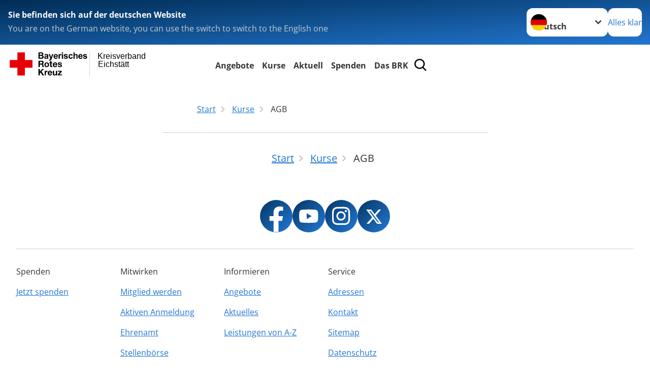

--- FILE ---
content_type: text/css; charset=utf-8
request_url: https://www.kveichstaett.brk.de/_assets/e2ef477b7510a2835782732fd483c6bc/StyleSheets/stylesheet.min.css?1750356892
body_size: 167603
content:
@charset "UTF-8";*,:after,:before{box-sizing:border-box}body,html{background-color:#fff}body,form,h1,h2,h3,h4,h5,h6,html,p,ul{margin:0;padding:0}button:focus:not(:focus-visible){outline:0}::-moz-focus-inner{border-style:none;padding:0}ol[role=list],ul[role=list]{list-style:none}article,aside,details,footer,header,main,nav,section{display:block}[hidden],template{display:none}em{font-style:italic}code,kbd,pre,samp{font-family:monospace}abbr[title]{border-bottom:none;text-decoration:underline}html{-webkit-text-size-adjust:100%;font-size:100%;scroll-behavior:smooth}body{background-color:var(--col-background);color:var(--col-text);font-family:Helvetica Neue,OpenSans,Arial,sans-serif;font-size:var(--main-size-fluid);line-height:var(--main-line-height)}body.prevent-scroll{overflow:hidden}img,picture,video{border:none;display:block;height:auto;max-width:100%}iframe,video.video-embed-item{margin-inline:auto}iframe{border:none;display:block}.library{margin-top:8rem}.library__label{display:block;margin-bottom:1em;margin-top:2em}.library .bg{margin-bottom:2rem;padding-bottom:2rem;padding-top:2rem}.library .bg.grid .bg{padding-left:2rem;padding-right:2rem}.h-hide,.visually-hidden{clip:rect(0,0,0,0)!important;border:0!important;height:1px!important;margin:-1px!important;overflow:hidden!important;padding:0!important;position:absolute!important;white-space:nowrap!important;width:1px!important}@media (prefers-reduced-motion:reduce){html:focus-within{scroll-behavior:auto}*,:after,:before{animation-duration:.01ms!important;animation-iteration-count:1!important;scroll-behavior:auto!important;transition-duration:.01ms!important}}p{-webkit-margin-after:1em;margin-block-end:1em}.lead{font-size:var(--lead-size-fluid);font-weight:700}.small,small{font-size:var(--small-size-fluid)}sub,sup{font-size:75%;line-height:0;position:relative;vertical-align:baseline}sub{bottom:-.25em}sup{top:-.5em}.link-style,a{background-color:transparent;color:var(--col-link);-webkit-text-decoration:underline var(--col-link-underline);text-decoration:underline var(--col-link-underline)}.link-style:hover,a:hover{-webkit-text-decoration:underline var(--col-link-hover);text-decoration:underline var(--col-link-hover)}.link-style:focus-visible,a:focus-visible{outline:.2rem solid currentColor;outline-offset:.1rem;text-decoration:none}code,kbd,pre,samp{background-color:var(--col-black-20);border-radius:.4rem;-webkit-box-decoration-break:clone;box-decoration-break:clone;color:var(--col-black-80);display:inline;padding:.1em .3em}u{padding:0 .3125em}blockquote{-webkit-margin-after:1em;border-bottom:1px solid var(--col-black-20);border-top:1px solid var(--col-black-20);font-size:var(--blockquote-size-fluid);font-weight:700;margin:0;margin-block-end:1em;padding:.75rem 0}blockquote p{display:inline}blockquote p:before{-webkit-margin-end:.2em;background-image:url('data:image/svg+xml;charset=utf-8,<svg xmlns="http://www.w3.org/2000/svg" viewBox="0 0 16 16"><path style="fill:none" d="M0 0h16v16H0z"/><path d="M0 0v6.94h2.97c.03.96-.19 1.92-.63 2.77-.53.85-1.37 1.47-2.34 1.73v2.97c.91-.11 1.79-.4 2.59-.83.78-.42 1.48-.99 2.05-1.67.57-.68 1.02-1.46 1.33-2.3.32-.87.46-1.8.43-2.73V0H0Zm9.6 0v6.94h2.97c.03.96-.19 1.92-.63 2.77-.53.85-1.37 1.47-2.34 1.73v2.97c.91-.11 1.79-.4 2.59-.83.78-.42 1.48-.99 2.05-1.67.57-.68 1.02-1.46 1.33-2.3.32-.87.46-1.8.43-2.73V0H9.6Z" style="fill:%23e60005"/></svg>');background-size:contain;content:"";display:inline-block;height:.9em;margin-inline-end:.2em;width:.9em}blockquote p:after,blockquote p:before{background-repeat:no-repeat;vertical-align:middle}blockquote p:after{-webkit-margin-start:.1em;-webkit-padding-start:1em;background-image:url('data:image/svg+xml;charset=utf-8,<svg xmlns="http://www.w3.org/2000/svg" viewBox="0 0 16 16"><path style="fill:none" d="M0 0h16v16H0z"/><path d="M0 14.42V7.48h2.97c.03-.96-.19-1.92-.63-2.77A3.973 3.973 0 0 0 0 2.98V0c.91.11 1.79.4 2.59.83.78.42 1.48.99 2.05 1.67.57.68 1.02 1.46 1.33 2.3.32.87.46 1.8.43 2.73v6.89H0Zm9.6 0V7.48h2.97c.03-.96-.19-1.92-.63-2.77A3.973 3.973 0 0 0 9.6 2.98V0c.91.11 1.79.4 2.59.83.78.42 1.48.99 2.05 1.67.57.68 1.02 1.46 1.33 2.3.32.87.46 1.8.43 2.73v6.89H9.6Z" style="fill:%23e60005"/></svg>');background-position:center .03em;background-size:.9em .9em;content:" ";display:inline;line-height:0;margin-inline-start:.1em;padding-inline-start:1em}hr{background:var(--col-black-20);border:none;height:1px;margin:1.5em 0}.h1,.h2,.h3,.h4,.h5,.h6,h1,h2,h3,h4,h5,h6{font-family:Helvetica Neue,OpenSans,Arial,sans-serif;font-weight:700;-webkit-hyphens:auto;hyphens:auto;line-height:var(--headings-line-height);margin-bottom:1em}.h1,h1{color:var(--col-headline);font-size:var(--h1-size-fluid);margin-bottom:.8em}.h2,h2{font-size:var(--h2-size-fluid)}.h3,h3{font-size:var(--h3-size-fluid)}.h3,.h4,h3,h4{line-height:calc(var(--headings-line-height)*1.1)}.h4,h4{font-size:var(--h4-size-fluid)}:where(address,blockquote,dl,figure,form,ol,p,pre,table,ul)~:is(h1,h2,h3,h4,h5,h6,.h1,.h2,.h3,.h4,.h5,.h6){margin-top:1em}:where(.frame-type-header) :is(h1,h2,h3,h4,h5,h6){margin-bottom:0}@font-face{font-display:swap;font-family:OpenSans;font-style:normal;font-weight:300;src:url(../Fonts/OpenSans/open-sans-v40-cyrillic_greek_latin_math-300.woff2) format("woff2")}@font-face{font-display:swap;font-family:OpenSans;font-style:italic;font-weight:300;src:url(../Fonts/OpenSans/open-sans-v40-cyrillic_greek_latin_math-300italic.woff2) format("woff2")}@font-face{font-display:swap;font-family:OpenSans;font-style:normal;font-weight:400;src:url(../Fonts/OpenSans/open-sans-v40-cyrillic_greek_latin_math-regular.woff2) format("woff2")}@font-face{font-display:swap;font-family:OpenSans;font-style:italic;font-weight:400;src:url(../Fonts/OpenSans/open-sans-v40-cyrillic_greek_latin_math-italic.woff2) format("woff2")}@font-face{font-display:swap;font-family:OpenSans;font-style:normal;font-weight:500;src:url(../Fonts/OpenSans/open-sans-v40-cyrillic_greek_latin_math-500.woff2) format("woff2")}@font-face{font-display:swap;font-family:OpenSans;font-style:italic;font-weight:500;src:url(../Fonts/OpenSans/open-sans-v40-cyrillic_greek_latin_math-500italic.woff2) format("woff2")}@font-face{font-display:swap;font-family:OpenSans;font-style:normal;font-weight:600;src:url(../Fonts/OpenSans/open-sans-v40-cyrillic_greek_latin_math-600.woff2) format("woff2")}@font-face{font-display:swap;font-family:OpenSans;font-style:italic;font-weight:600;src:url(../Fonts/OpenSans/open-sans-v40-cyrillic_greek_latin_math-600italic.woff2) format("woff2")}@font-face{font-display:swap;font-family:OpenSans;font-style:normal;font-weight:700;src:url(../Fonts/OpenSans/open-sans-v40-cyrillic_greek_latin_math-700.woff2) format("woff2")}@font-face{font-display:swap;font-family:OpenSans;font-style:italic;font-weight:700;src:url(../Fonts/OpenSans/open-sans-v40-cyrillic_greek_latin_math-700italic.woff2) format("woff2")}@font-face{font-display:swap;font-family:OpenSans;font-style:normal;font-weight:800;src:url(../Fonts/OpenSans/open-sans-v40-cyrillic_greek_latin_math-800.woff2) format("woff2")}@font-face{font-display:swap;font-family:OpenSans;font-style:italic;font-weight:800;src:url(../Fonts/OpenSans/open-sans-v40-cyrillic_greek_latin_math-800italic.woff2) format("woff2")}.button,button{-webkit-appearance:none;-moz-appearance:none;appearance:none;background:none;border:none;color:inherit;cursor:pointer;font-family:inherit;font-size:inherit;line-height:inherit;margin:0;overflow:visible;padding:0;text-transform:none;width:-moz-fit-content;width:fit-content}.button::-moz-focus-inner,button::-moz-focus-inner{border:0;padding:0}.button:not(:focus-visible),button:not(:focus-visible){outline:none}.button,.form-navigation .btn,:where(button[type=submit]){border-radius:1.5rem;cursor:pointer;display:inline-block;font-size:inherit;font-weight:700;gap:1em;line-height:1.2;padding:.5em 1em;text-align:start;text-decoration:none;transition-duration:.4s;transition-property:all;transition-timing-function:ease-in-out}.button:not(:last-child),.form-navigation .btn:not(:last-child),:where(button[type=submit]):not(:last-child){margin:0 1em 1em 0}.button:focus,.button:hover,.form-navigation .btn:focus,.form-navigation .btn:hover,:where(button[type=submit]):focus,:where(button[type=submit]):hover{outline:none;text-decoration:none}.button,.button--primary,.form-navigation .btn{background:var(--col-button-background);color:var(--col-button-text)}.button--primary:focus,.button--primary:hover,.button:focus,.button:hover,.form-navigation .btn:focus,.form-navigation .btn:hover{background:var(--col-button-background)}.button--primary:hover,.button:hover,.form-navigation .btn:hover{transform:scale(1.05)}.button--primary:focus,.button:focus,.form-navigation .btn:focus{box-shadow:0 0 0 .125rem var(--col-button-text),0 0 0 .25rem var(--col-button-border)}.button--primary.button--outline,.button.button--outline,.form-navigation .btn.button--outline{background:transparent;border-color:var(--col-button-border);color:var(--col-button-text)}.button--primary.button--outline:focus,.button--primary.button--outline:hover,.button.button--outline:focus,.button.button--outline:hover,.form-navigation .btn.button--outline:focus,.form-navigation .btn.button--outline:hover{background:var(--col-button-background);color:var(--col-button-text)}.button--primary--small,.button--small,.form-navigation .btn--small{font-size:var(--small-size-fluid);padding:.3em .5em}.button--block,.button--primary--block,.form-navigation .btn--block{width:100%}.button--secondary,:where(button[type=submit]){background:transparent;border:.125rem solid var(--col-button-border);color:var(--col-link)}.button--secondary:focus,.button--secondary:hover,:where(button[type=submit]):focus,:where(button[type=submit]):hover{background:transparent}.button--secondary:focus,:where(button[type=submit]):focus{box-shadow:0 0 0 .125rem var(--col-button-text),0 0 0 .25rem var(--col-button-border)}.button--tertiary,a.o-btn{background:transparent;color:var(--col-link)}.button--tertiary:focus,.button--tertiary:hover,a.o-btn:focus,a.o-btn:hover{background:transparent}.button--tertiary:after,a.o-btn:after{background-color:transparent;background-image:url(../Icons/chevron-blue.svg);background-position:50%;background-repeat:no-repeat;background-size:contain;content:"";display:inline-block;height:.6em;margin-left:.3em;transform:translateY(-.1em) rotate(-90deg);vertical-align:middle;width:.6em}.bg--blue .button--tertiary:after,.bg--grey .button--tertiary:after,.bg--red .button--tertiary:after{background-image:url(../Icons/chevron-white.svg)}.bg .bg--default .button--tertiary:after{background-image:url(../Icons/chevron-blue.svg)}.button--donate{color:var(--col-white)}.button--donate,.button--donate:focus,.button--donate:hover{background:var(--col-red-gradient)}.button--donate:focus{box-shadow:0 0 0 .125rem var(--col-button-text),0 0 0 .25rem var(--col-red)}.button--disabled,.button:disabled{cursor:not-allowed}.button--disabled:hover,.button:disabled:hover{animation:shake .82s cubic-bezier(.36,.07,.19,.97) both;-webkit-backface-visibility:hidden;backface-visibility:hidden;perspective:62.5rem;transform:translateZ(0)}.button--disabled:focus,.button:disabled:focus{box-shadow:none}.button.button--primary.button--disabled,.button.button--primary:disabled{background:var(--col-black-20);color:var(--col-white)}.button.button--secondary.button--disabled,.button.button--secondary:disabled{border-color:var(--col-black-20);color:var(--col-black-20)}.button.button--tertiary.button--disabled,.button.button--tertiary:disabled{color:var(--col-black-20)}.button.button--tertiary.button--disabled:after,.button.button--tertiary:disabled:after{background-image:url(../Icons/chevron-grey.svg)}@keyframes shake{10%,90%{transform:translate3d(-.0625rem,0,0)}20%,80%{transform:translate3d(.125rem,0,0)}30%,50%,70%{transform:translate3d(-.25rem,0,0)}40%,60%{transform:translate3d(.25rem,0,0)}}.bg--grey .button.button--primary.button--disabled,.bg--grey .button.button--primary:disabled{color:var(--col-black-80)}.bg--grey .button.button--secondary.button--disabled,.bg--grey .button.button--secondary:disabled,.bg--grey .button.button--tertiary.button--disabled,.bg--grey .button.button--tertiary:disabled{color:var(--col-text)}.o-form{margin-left:auto;margin-right:auto;max-width:calc(var(--client-vw, 100vw) - 4rem);width:40rem}.gridelements__wrapper .o-form{max-width:unset;width:unset}fieldset,input,legend,select,textarea{-moz-appearance:none;appearance:none;-webkit-appearance:none;background:none;border:0;margin:0;outline:0;padding:0;text-align:left}button::-moz-focus-inner,input::-moz-focus-inner{border:0;padding:0}input[type=search]::-ms-clear,input[type=search]::-ms-reveal{display:none;height:0;width:0}input[type=search]::-webkit-search-cancel-button,input[type=search]::-webkit-search-decoration,input[type=search]::-webkit-search-results-button,input[type=search]::-webkit-search-results-decoration{display:none}fieldset{margin-bottom:2rem}fieldset legend{font-family:Helvetica Neue,OpenSans,Arial,sans-serif;font-size:1.3em;font-weight:700;margin-bottom:.5em}label{color:var(--col-input-label);display:block;font-size:var(--small-size-fluid);margin-bottom:.5rem}.help-block{color:var(--col-text);display:block;font-size:.8em;padding:.1em 1.2em}.help-block.error{color:var(--col-red)}.form-group,.o-form__item,.o-select--reloaded{margin-bottom:1rem;position:relative}label.control-label,label.o-form__label{font-size:.7em;font-weight:700;left:1.3em;position:absolute;top:.5em}label.control-label.form-group-label,label.o-form__label.form-group-label{left:1.175em;top:.5em}.custom-file-input,.custom-file-label,.custom-file-label:after,.input:before,input,select,textarea{border-radius:.75em;font-family:Helvetica Neue,OpenSans,Arial,sans-serif;font-size:inherit;line-height:1.4em;padding:1.35em .5em .65em .8em}input,select,textarea{background-color:var(--col-white);border:.1rem solid var(--col-input-border);border-radius:.75em;color:var(--col-blue);display:block;font-size:var(--main-size-fluid);font-weight:700;transition:border .4s ease-in-out,box-shadow .4s ease-in-out;width:100%}input::-webkit-input-placeholder,select::-webkit-input-placeholder,textarea::-webkit-input-placeholder{color:var(--col-input-placeholder)}input:-moz-placeholder,input::-moz-placeholder,select:-moz-placeholder,select::-moz-placeholder,textarea:-moz-placeholder,textarea::-moz-placeholder{color:var(--col-input-placeholder)}input:-ms-input-placeholder,select:-ms-input-placeholder,textarea:-ms-input-placeholder{color:var(--col-input-placeholder)}input:focus,select:focus,textarea:focus{border-color:var(--col-blue);box-shadow:0 0 0 .175rem var(--col-blue)}input:focus::-webkit-input-placeholder,select:focus::-webkit-input-placeholder,textarea:focus::-webkit-input-placeholder{color:var(--col-black-60)}input:focus:-moz-placeholder,select:focus:-moz-placeholder,textarea:focus:-moz-placeholder{color:var(--col-black-60)}input:focus::-moz-placeholder,select:focus::-moz-placeholder,textarea:focus::-moz-placeholder{color:var(--col-input-placeholder)}input:focus::-ms-input-placeholder,select:focus::-ms-input-placeholder,textarea:focus::-ms-input-placeholder{color:var(--col-input-placeholder)}input.filled,input.filled+.custom-file-label,select.filled,select.filled+.custom-file-label,textarea.filled,textarea.filled+.custom-file-label{border-color:var(--col-button-border)}input.error,input.filled--focusout:invalid,select.error,select.filled--focusout:invalid,textarea.error,textarea.filled--focusout:invalid{border-color:var(--col-red)}input.error:active,input.error:focus,input.error:hover,input.filled--focusout:invalid:active,input.filled--focusout:invalid:focus,input.filled--focusout:invalid:hover,select.error:active,select.error:focus,select.error:hover,select.filled--focusout:invalid:active,select.filled--focusout:invalid:focus,select.filled--focusout:invalid:hover,textarea.error:active,textarea.error:focus,textarea.error:hover,textarea.filled--focusout:invalid:active,textarea.filled--focusout:invalid:focus,textarea.filled--focusout:invalid:hover{border-color:var(--col-red);box-shadow:0 0 0 .1rem var(--col-red)}input:disabled,select:disabled,textarea:disabled{background:var(--col-text-shaded)!important;cursor:not-allowed!important;opacity:.5}input:disabled::-moz-placeholder,select:disabled::-moz-placeholder,textarea:disabled::-moz-placeholder{color:var(--col-text-shaded)!important}input:disabled::placeholder,select:disabled::placeholder,textarea:disabled::placeholder{color:var(--col-text-shaded)!important}.parsley-custom-error-message,.parsley-pattern,.parsley-range,.parsley-required,.parsley-type{color:var(--col-dark-red)}.bg--blue .parsley-custom-error-message,.bg--blue .parsley-pattern,.bg--blue .parsley-range,.bg--blue .parsley-required,.bg--blue .parsley-type,.bg--grey .parsley-custom-error-message,.bg--grey .parsley-pattern,.bg--grey .parsley-range,.bg--grey .parsley-required,.bg--grey .parsley-type,.bg--red .parsley-custom-error-message,.bg--red .parsley-pattern,.bg--red .parsley-range,.bg--red .parsley-required,.bg--red .parsley-type{color:var(--col-white)}textarea{line-height:var(--main-line-height);min-height:10em;overflow:auto;resize:vertical}.form-check-label,.radio>label{cursor:pointer;display:flex;flex-direction:row-reverse;justify-content:space-between}input[type=checkbox],input[type=radio]{background-color:var(--col-white);border:.1rem solid var(--col-radio-button-border);border-radius:.3rem;box-shadow:none;cursor:pointer;display:inline-block;height:1.75rem;margin-right:.75em;min-width:1.75rem;padding:0;position:relative;top:-.25em;transition:background-color .2s ease-in-out;vertical-align:middle;width:1.75rem}input[type=checkbox]:before,input[type=radio]:before{background:no-repeat 50%;background-size:50% 50%;content:"";display:block;height:100%;left:0;opacity:0;position:absolute;top:0;transition:opacity .2s ease;width:100%}input[type=checkbox]:hover,input[type=radio]:hover{background-color:var(--col-radio-button);box-shadow:inset 0 0 0 .2rem var(--col-white)}input[type=checkbox]:focus,input[type=radio]:focus{border-color:var(--col-blue);box-shadow:inset 0 0 0 .2rem var(--col-white),0 0 0 .2rem var(--col-blue)}input[type=checkbox]:checked,input[type=radio]:checked{background-color:var(--col-radio-button);border:.1rem solid var(--col-radio-button-border);box-shadow:inset 0 0 0 .2rem var(--col-white)}input[type=checkbox]:disabled+span,input[type=radio]:disabled+span{cursor:not-allowed;opacity:.5}input[type=checkbox]:before{opacity:1}input[type=checkbox]:focus{border-color:var(--col-blue);box-shadow:inset 0 0 0 .2rem var(--col-white),0 0 0 .2rem var(--col-blue)}input[type=checkbox]:checked:before{background-image:url(../Icons/check-white.svg);opacity:1}input[type=radio]{border-radius:100%}input[type=radio]:before{background:var(--col-white);border-radius:50%;height:12px;left:50%;top:50%;transform:translate(-50%,-50%);width:12px}input[type=radio]:focus{border-color:var(--col-blue);box-shadow:inset 0 0 0 .2rem var(--col-white),0 0 0 .2rem var(--col-blue)}label>input[type=checkbox]:checked+*,label>input[type=radio]:checked+*{border-color:var(--col-blue);box-shadow:inset 0 0 0 .2rem var(--col-white);color:var(--col-blue)}input[type=radio].button-check{clip:rect(0,0,0,0);pointer-events:none;position:absolute}.button-check:checked+.button{box-shadow:0 0 0 .125rem var(--col-button-text),0 0 0 .25rem var(--col-button-border)}select:not([multiple]),select[size="1"]{background-image:url(../Icons/chevron-grey.svg);background-position:center right .5em;background-repeat:no-repeat;background-size:.75em auto;color:var(--col-blue);cursor:pointer;min-height:3.5em;padding-bottom:.25em;padding-right:2.5em;padding-top:1.25em}@media (min-width:577px){select:not([multiple]),select[size="1"]{background-position:center right 1.35em}}select:not([multiple]):focus,select[size="1"]:focus{background-image:url(../Icons/chevron-blue.svg);color:var(--col-input-placeholder)}.custom-file{cursor:pointer;position:relative}.custom-file-input{cursor:pointer;height:100%;left:0;margin:0;opacity:0;position:absolute;top:0;width:100%;z-index:2}.custom-file-input::-webkit-file-upload-button{display:none;visibility:hidden}.custom-file-input:focus+.custom-file-label{border-color:var(--col-blue);box-shadow:0 0 0 .2rem var(--col-blue)}.custom-file-label{border:.1rem solid var(--col-input-border);color:var(--col-black-80);cursor:pointer;display:block;font-size:var(--small-size-fluid);margin-bottom:0;max-width:100%;overflow:hidden;position:relative;text-overflow:ellipsis;white-space:nowrap;z-index:1}.custom-file-label:hover{cursor:pointer}.custom-file-label:after{background-color:var(--col-black-05);border-bottom-left-radius:0;border-top-left-radius:0;bottom:0;content:"Browse";display:block;height:auto;padding:1.5em .5em 1em .8em;position:absolute;right:0;top:-.5em;transition:border .4s ease;z-index:3}.custom-file-label:lang(de):after{color:var(--col-blue);content:"Datei auswählen"}.custom-file-input:lang(en)~.custom-file-label:after{content:"Browse"}.frame-type-form_formframework [class*=hidden]{display:none!important}.frame-type-form_formframework .frame{margin:0!important;padding:0!important}.frame-type-form_formframework .frame .textmedia--text-only{margin:0;max-width:unset;width:100%}.form-group-checkbox,.form-group-radio{border:.1rem solid var(--col-radio-button-border);border-radius:.75em;padding:.8em .5em .2em .8em}.form-group-checkbox:focus-within,.form-group-radio:focus-within{border-color:var(--col-blue);box-shadow:0 0 0 .175rem var(--col-blue)}.form-group-checkbox .inputs-list>.form-group,.form-group-radio .inputs-list>.form-group{margin-bottom:0}.form-group-checkbox .form-check,.form-group-checkbox .radio,.form-group-radio .form-check,.form-group-radio .radio{padding-top:1em}.form-group-checkbox{background-color:var(--col-white)}.add-on{border:.1rem solid var(--col-radio-button-border);border-radius:.75em;padding:1em .8em 1em 1.2em}.add-on:focus-within{border-color:var(--col-blue);box-shadow:0 0 0 .175rem var(--col-blue)}.add-on input[type=checkbox]{top:0}.form-check,.radio{position:relative}.form-check:after,.radio:after{border-bottom:.1rem solid var(--col-radio-button-border);content:"";display:block;left:-.8em;position:absolute;width:calc(100% + 1.3em)}.form-check:last-of-type:after,.radio:last-of-type:after{display:none}table{border-collapse:collapse;border-spacing:0;display:table;margin:0 0 1em;table-layout:fixed;text-align:left;width:100%}table td,table th{word-wrap:normal;border:1px solid var(--col-black-20);-webkit-hyphens:auto;hyphens:auto;padding:1rem}table th{background:var(--col-background) fixed;color:var(--col-text)}table tr{color:var(--col-black-80)}table tr:nth-child(2n){background-color:var(--col-white)}table tr:nth-child(odd){background-color:var(--col-black-05)}.h-responsiveTable{font-size:var(--small-size-fluid);margin-left:auto;margin-right:auto;max-width:calc(var(--client-vw, 100vw) - 4rem);overflow-x:auto;width:80rem}.h-responsiveTable .o-table{table-layout:auto}ol,ul{list-style:none;margin:0;padding:0}.list.list--ordered{counter-reset:item;list-style:decimal}.list.list--ordered>li{counter-increment:item;display:block;padding:.3em 1em .3em 1.7em;position:relative}.list.list--ordered>li>ol>li{padding-left:2.2em}.list.list--ordered>li:before{content:counters(item,".") ". ";left:0;list-style:none;margin-left:-1.5em;padding:.3em 1em .3em 1.5em;position:absolute;top:0}.list.list--unordered{list-style:disc}.list.list--unordered>li{list-style:disc;margin-left:1em;padding:.3em 1em .3em .5em;position:relative}.list.list--unordered>li>ul{list-style:circle;margin-left:1em;padding:.3em 1em .3em 1.7em}.list.list--unordered>li>ul>li{margin-left:-1.5em;padding:.3em 1em .3em 0}.list.list--unordered>li:before{content:"";margin-left:-.5rem;padding:.3em 1em .3em 1.5em;position:absolute}.header{margin-left:auto;margin-right:auto;max-width:calc(var(--client-vw, 100vw) - 4rem);text-align:center;width:40rem}.header__header--withsubheader,.header__subheader{-webkit-margin-after:1rem;margin-block-end:1rem}.header__subheader{display:block;line-height:1.2}@media (min-width:577px){.header__subheader{-webkit-margin-after:2rem;margin-block-end:2rem}}.header__preheader{-webkit-margin-after:0;margin-block-end:0}details{background-color:#fff;background-image:url(../Icons/chevron-grey.svg);background-position:top 1.3rem right 1.3em;background-repeat:no-repeat;background-size:.75em auto;border:.1rem solid var(--col-input-border);border-radius:.75em;margin-bottom:1rem;padding-left:1.3rem;padding-right:1.3rem}details[open]{background-image:url(../Icons/chevron-grey-turned.svg)}details summary{cursor:pointer;list-style:none;padding:1rem;position:relative}details summary>*{display:inline}details summary::-webkit-details-marker,details summary::marker{display:none}details summary~*{animation:details-sweep .5s ease-in-out}details :first-child frame{margin-top:0}details :last-child>frame{-webkit-margin-after:0!important;margin-block-end:0!important;margin-bottom:0!important}details .textmedia--orientation-above .textmedia__figure,details .textmedia--orientation-below .textmedia__figure{height:auto!important;margin-bottom:0!important;margin-left:0!important;margin-right:0!important;max-width:100%!important;width:auto!important}details .o-accordion__content>div.frame{margin:unset!important}details .o-accordion__content>.frame-type-menu_sitemap_pages>.teaser__wrapper>.teaser__list{max-width:100%}details .o-accordion__content .textmedia{margin-block:0;width:auto}details .textmedia__text{width:100%}@keyframes details-sweep{0%{margin-top:-10px;opacity:0}to{margin-top:0;opacity:1}}.body__wrapper{display:flex;flex-direction:column;margin:0 auto;max-width:100%;min-height:100vh;padding-top:10rem}main{flex-grow:1}main>.frame:first-child.frame-type-plusdrkcontentelements_multimedia_header{-webkit-margin-before:0;margin-block-start:0}main>:where(*){margin-left:auto;margin-right:auto;max-width:calc(var(--client-vw, 100vw) - 4rem);width:40rem}main>:where(*):last-child{margin-bottom:8rem}.pagets__category .page-category{-webkit-margin-after:1rem;margin-block-end:1rem;margin-left:auto;margin-right:auto;max-width:calc(var(--client-vw, 100vw) - 4rem);width:40rem}@media (min-width:577px){.pagets__category .page-category{-webkit-margin-after:2rem;margin-block-end:2rem}}.pagets__category .page-category__button{-webkit-margin-end:.5rem;background-color:var(--col-black-05);border-radius:3rem;color:var(--col-blue);display:inline-block;font-size:var(--small-size-fluid);line-height:normal;margin-inline-end:.5rem;min-width:-moz-fit-content;min-width:fit-content;padding:.5rem 1rem;text-shadow:none}.pagets__category .page-category__button:hover{text-decoration:underline}#system-page{background-color:#1e1e1e;color:#fff;height:100%;position:fixed;text-align:center;width:100%}#system-page p{margin:0 auto;max-width:50rem}.toolbar{align-items:center;display:flex;flex-flow:row nowrap;gap:1rem;height:5rem;justify-content:space-between;margin:0 auto;max-width:80rem}.toolbar__wrap{background-color:var(--col-white);border-bottom:1px solid var(--col-black-20);left:0;overflow:hidden;padding:0 1rem;position:fixed;top:0;transition:transform .4s ease-in-out;width:100%;z-index:710}.hidden-toolbar .toolbar__wrap{transform:translateY(-100%)}.toolbar__navigation{align-items:center;display:flex;flex-grow:1;gap:1rem;justify-content:center}.toolbar__search-button{height:2rem;padding:.25rem;width:2rem}.toolbar__search-button:focus-visible{box-shadow:0 0 0 .125rem var(--col-white),0 0 0 .3125rem var(--col-black-60);outline:none}@media (min-width:993px){.toolbar__search-button{display:block!important}}.toolbar__search-button svg{height:100%;width:100%}.toolbar__donate-btn{font-size:var(--small-size-fluid);font-weight:500;margin:0!important;transition:transform .4s ease-in-out}@media (min-width:993px){.toolbar__donate-btn{padding:.7em 1.2em .9em}}.toolbar__nav-search-button{align-items:center;border:2px solid transparent;border-radius:50%;color:var(--col-black-100);display:flex;height:3rem;justify-content:center;margin-left:.5rem;min-width:3rem;overflow:hidden;position:relative;transition:border-color .3s ease-in-out;width:3rem}.toolbar__nav-search-button:focus-visible{box-shadow:0 0 0 .125rem var(--col-white),0 0 0 .3125rem var(--col-black-60);outline:none}@media (min-width:993px){.toolbar__nav-search-button{display:none}}.toolbar__nav-search-button:before{background:var(--col-red-gradient);border-radius:50%;content:"";display:block;height:100%;left:0;opacity:0;position:absolute;top:0;transition:opacity .3s ease-in-out;width:100%}.toolbar--menu--open .toolbar__nav-search-button:before{opacity:1}.toolbar__nav-search-button svg{fill:currentColor;display:inline-block;height:3rem;max-width:100%;overflow:visible;transition:opacity .3s ease-in-out,width .3s ease-in-out;width:2rem}.toolbar--menu--open .toolbar__nav-search-button svg{opacity:0;width:0}.toolbar__nav-search-button span{display:block;height:3rem;margin-left:-.8rem;position:relative;transition:margin-left .3s ease-in-out,width .4s ease-in-out;width:3rem}.toolbar__nav-search-button span:after,.toolbar__nav-search-button span:before{background-color:var(--col-black-100);content:"";height:3px;position:absolute;right:0;top:50%;transition:transform .4s ease-in-out,right .3s ease-in-out;width:.75rem}.toolbar__nav-search-button span:before{transform:translateY(calc(-50% - 6px))}.toolbar__nav-search-button span:after{transform:translateY(-50%)}.toolbar--menu--open .toolbar__nav-search-button span{margin-left:0}.toolbar--menu--open .toolbar__nav-search-button span:after,.toolbar--menu--open .toolbar__nav-search-button span:before{background-color:var(--col-white)}.toolbar--menu--open .toolbar__nav-search-button span:before{right:50%;transform:translate(50%,-50%) rotate(-45deg);width:1rem}.toolbar--menu--open .toolbar__nav-search-button span:after{right:50%;transform:translate(50%,-50%) rotate(45deg);width:1rem}.main-menu__wrap{background-color:var(--col-black-05);height:calc(100% - 5rem);left:0;overflow:auto;padding:1rem 0 3rem;position:fixed;top:5rem;transform:translateY(-100%);transition:transform .4s ease-in-out;width:100%;z-index:700}.main-menu__wrap--open{transform:translateY(0)}.main-menu{padding:1rem 2rem 0}.main-menu__list{margin:0;padding:0}.main-menu__item{display:block}.main-menu__item:not(:last-of-type){border-bottom:1px solid var(--col-black-20)}.main-menu__link{color:var(--col-text);display:block;font-weight:700;line-height:1.2em;padding:1rem 0;text-decoration:none}.main-menu__link--active{color:var(--col-blue)}@media (min-width:993px){.main-menu{padding:0}.main-menu__list{display:flex;justify-content:center}.main-menu__item:not(:last-of-type){border-bottom:none;margin-right:.5rem}.main-menu__link{font-size:var(--small-size-fluid);padding:.25rem}}.global-search__fieldset{-webkit-margin-after:0;border-radius:62.4375rem;box-shadow:0 .5rem 1rem 0 rgba(0,0,0,.2);margin-block-end:0;margin-inline:1rem;position:relative}.global-search__input{border:none;border-radius:62.4375rem;caret-color:var(--col-blue);color:var(--col-blue);padding:1rem 1rem 1rem 3.75rem}.global-search__input:focus{box-shadow:inset 0 0 0 .1875rem var(--col-blue)}.global-search__submit{align-items:center;border:none;border-radius:50%;display:flex;height:2.5rem;justify-content:center;left:1rem;padding:0;position:absolute;top:50%;transform:translateY(-50%);width:2.5rem}.global-search__submit:focus{box-shadow:inset 0 0 0 .1875rem var(--col-blue);outline:none}.global-search__submit svg{color:var(--col-black-60);display:block;height:60%;width:60%}.global-search__close{display:none}@media (min-width:993px){.global-search{-webkit-padding-after:1.5rem;background-color:var(--col-white);border-radius:2rem;box-shadow:0 .5rem 1rem 0 rgba(0,0,0,.2);left:50%;max-width:22.5rem;padding-block-end:1.5rem;position:fixed;top:.75rem;transform:translateX(-50%);width:100%;z-index:720}.global-search__fieldset{-webkit-margin-after:1rem;border-radius:62.4375rem;box-shadow:none;margin:0;margin-block-end:1rem}.global-search__input{box-shadow:inset 0 0 0 .1875rem var(--col-blue);font-size:var(--small-size-fluid)}.global-search__close{background-color:var(--col-black-60);border-radius:100%;display:block;height:1.5rem;position:absolute;right:.75rem;top:50%;transform:translateY(-50%) rotate(45deg);width:1.5rem}.global-search__close:after,.global-search__close:before{background-color:var(--col-white);border-radius:2px;content:"";display:block;height:2px;left:50%;position:absolute;top:50%;transform:translate(-50%,-50%);width:40%}.global-search__close:before{transform:translate(-50%,-50%) rotate(90deg)}.global-search__close:focus{box-shadow:0 0 0 .125rem var(--col-white),0 0 0 .3125rem var(--col-blue);outline:none}}.quicklinks{font-size:var(--small-size-fluid);padding-inline:1.5rem}.quicklinks__title{-webkit-margin-after:1rem;color:var(--col-black-60);margin-block-end:1rem;text-transform:uppercase}.quicklinks__link{color:var(--col-dark-blue);display:block;line-height:1.2em;padding:.5rem 0}.sub-menu__bar{align-items:center;background-color:var(--col-white);border-bottom:1px solid var(--col-black-20);box-shadow:0 -.5rem 0 0 var(--col-white);display:flex;justify-content:center;left:0;min-height:3rem;position:fixed;top:5rem;transition:top .4s ease-in-out;width:100%;z-index:600}.hidden-toolbar .sub-menu__bar{top:0}.sub-menu__topic-button{display:block;height:100%;padding:.5rem;width:100%}.sub-menu__topic-button svg{height:1rem;margin-right:.33rem;margin-top:.5rem;min-width:1rem;transform-origin:center;transition:transform .4s ease-in-out;width:1rem}.sub-menu__topic-button--open svg{transform:scale(-1)}.sub-menu__topic-button:focus{outline:none}.sub-menu__topic-button:focus-visible>span{display:inline-block;outline:.2rem solid var(--col-blue);outline-offset:0;padding-inline:2px;text-decoration:none}.sub-menu__nav-wrap{bottom:0;left:0;position:fixed;top:8rem;transform:translateY(calc(-100% - 2rem));transition:transform .4s ease-in-out;width:100%;z-index:500}.sub-menu__nav-wrap--open{transform:translateY(0)}@media (min-width:769px){.sub-menu__nav-wrap--open{transform:translateY(1rem)}}.hidden-toolbar .sub-menu__nav-wrap{top:3rem}.sub-menu__nav{background-color:var(--col-white);height:100%;padding-block:.75rem;width:100%}@media (min-width:769px){.sub-menu__nav{border:1px solid var(--col-black-20);border-radius:1rem;box-shadow:0 .5rem 1rem 0 rgba(0,0,0,.2);height:auto;margin:0 auto;max-width:23.75rem}}.sub-menu__list-wrap{max-height:100%;overflow:auto;padding:.5rem 2rem}@media (min-width:769px){.sub-menu__list-wrap{max-height:60vh;padding-inline:2rem}}.sub-menu__list{left:2rem;right:2rem;top:2rem}.sub-menu__list .sub-menu__list{left:0;right:0;top:0}.sub-menu__item.visible{display:block}.sub-menu__item.visible:not(:last-of-type){border-bottom:1px solid var(--col-black-20)}.sub-menu__button,.sub-menu__link{color:var(--col-text);display:block;font-weight:700;line-height:1.2em;padding:1rem 2px;text-align:left;width:100%}.sub-menu__button:hover,.sub-menu__link:hover{text-decoration:unset}.sub-menu__button:focus,.sub-menu__link:focus{outline:none}.sub-menu__button:focus-visible,.sub-menu__link:focus-visible{outline:.2rem solid var(--col-blue);outline-offset:0;text-decoration:none}.sub-menu__button--active,.sub-menu__button--current,.sub-menu__link--active,.sub-menu__link--current{color:var(--col-blue)}.sub-menu__link:hover .sub-menu__link-label{-webkit-text-decoration:underline var(--col-link-hover);text-decoration:underline var(--col-link-hover)}.sub-menu__overview-label{color:var(--col-black-40);display:block;font-size:var(--small-size-fluid);font-weight:400;line-height:1}.sub-menu__button{display:flex;gap:.5rem;justify-content:space-between}.sub-menu__button svg{height:1rem;margin-top:.25rem;min-width:1rem;transform:rotate(-90deg);transform-origin:center;transition:transform .2s ease-in-out;width:1rem}.sub-menu__button:hover{text-decoration:none}.sub-menu__button:hover svg{transform:rotate(-90deg) translateY(.4rem)}.sub-menu__button--back{color:var(--col-blue);justify-content:flex-start}.sub-menu__button--back svg{transform:rotate(90deg)}.sub-menu__button--back:hover svg{transform:rotate(90deg) translateY(.4rem)}.donation-cta{align-items:center;bottom:0;display:flex;font-size:var(--small-size-fluid);gap:.75rem;justify-content:space-between;padding:.75rem 2rem;position:fixed;right:0;transition-duration:.4s;transition-property:transform,box-shadow;transition-timing-function:ease-in-out;width:100%;z-index:200}@media (min-width:380px){.donation-cta{gap:1.5rem}}@media (min-width:577px){.donation-cta{-webkit-margin-end:2rem;-webkit-margin-after:2rem;border-radius:.375rem;box-shadow:0 .4375rem 2rem rgba(0,0,0,.2);flex-direction:column;margin-block-end:2rem;margin-inline-end:2rem;max-width:20rem;padding-block:2rem 1rem;text-align:center}}.donation-cta--hidden{box-shadow:0 0 0 hsla(0,0%,100%,0);transform:translateY(100%)}@media (min-width:577px){.donation-cta--hidden{transform:translateX(calc(100% + 2rem))}}.donation-cta__button{padding:.5em 1em;white-space:nowrap}.breadcrumb{padding-bottom:2rem;text-align:center}.breadcrumb__list{align-items:center;display:flex;flex-flow:column nowrap}.breadcrumb__item,.breadcrumb__list{margin:0;padding:0}.breadcrumb__item:before{display:none}.breadcrumb__entry{align-items:center;display:flex;flex-direction:column}.breadcrumb__arrow{color:var(--col-black-20);height:.75rem;margin-top:.5rem;transform-origin:center;width:.75rem}@media (min-width:577px){.breadcrumb{line-height:1.8em}.breadcrumb__list{display:block}.breadcrumb__item{display:inline}.breadcrumb__entry{-webkit-margin-end:.5rem;display:inline;margin-inline-end:.5rem}.breadcrumb__arrow{-webkit-margin-end:.75rem;display:inline-block;margin-top:0;margin-inline-end:.75rem;transform:rotate(-90deg) translateX(.1em);vertical-align:middle}}.footer{overflow:hidden;width:100%}.footer__breadcrumb:before,.footer__menus-wrap:before,.footer__signature:before{background-color:var(--col-black-20);content:"";display:block;grid-column:max-content-width;height:.0625rem;margin-bottom:2rem;width:100%}.footer__breadcrumb,.footer__social{margin-left:auto;margin-right:auto;max-width:calc(var(--client-vw, 100vw) - 4rem);width:40rem}.footer__social-list{display:flex;gap:.75rem;justify-content:space-between;list-style:none;padding:2rem 0}.footer__social-media-link{border-radius:100%;display:block;flex:0 1 64px}.footer__social-media-link img{display:block;height:4rem;max-width:4rem;width:4rem}.footer__social-media-link-with-background img{aspect-ratio:1/1;background-position:50%;background-repeat:no-repeat;background-size:auto;background:linear-gradient(180deg,var(--col-footer-social-start) 0,var(--col-footer-social-end) 100%);border-radius:50%}.footer__menus-wrap{margin-left:auto;margin-right:auto;max-width:calc(var(--client-vw, 100vw) - 4rem);padding-bottom:2rem;width:80rem}.footer__menus{align-items:stretch;display:grid;font-size:var(--small-size-fluid);gap:.75rem;grid-template-columns:repeat(1,1fr)}@media (min-width:577px){.footer__menus{grid-template-columns:repeat(auto-fit,minmax(208px,1fr))}}@media (min-width:769px){.footer__menus{grid-template-columns:repeat(auto-fit,minmax(176px,1fr))}}.footer__signature{margin-left:auto;margin-right:auto;max-width:calc(var(--client-vw, 100vw) - 4rem);text-align:center;width:80rem}@media (min-width:993px){.footer__signature{text-align:left}}.footer__signature:before{margin-bottom:1.5rem}.footer__imprint{margin-bottom:2rem}@media (min-width:577px){.footer__imprint{align-items:center;display:flex;gap:2rem;justify-content:space-between}}.footer__copyright{white-space:nowrap}.footer__imprint-nav{font-size:var(--small-size-fluid);text-align:start}.footer__imprint-nav ul{list-style:none;margin:0;padding:0}.footer__imprint-nav li{display:inline}.footer__imprint-nav li:not(:last-of-type):after{content:" · "}.footer__imprint-nav a,.footer__imprint-nav button{color:var(--col-black-80)}.footer__imprint-nav a:hover,.footer__imprint-nav button:hover{-webkit-text-decoration:underline var(--col-black-80);text-decoration:underline var(--col-black-80)}.footer__imprint-nav button:focus-visible{outline:.2rem solid currentColor;outline-offset:.1rem;text-decoration:none}.footer__donation{padding-block:2rem}@media (min-width:769px){.footer__donation{padding-block:4rem}}.footer-acco{border-bottom:1px solid var(--col-black-05);padding-bottom:.75rem}@media (min-width:1401px){.footer-acco{border-bottom:none}}@media (max-width:576px){.footer-acco:last-of-type{border-bottom:none}}.footer-acco__trigger{display:flex;gap:1.5rem;justify-content:space-between;text-align:left;width:100%}.footer-acco__trigger:focus{outline:none}.footer-acco__trigger:focus .footer-acco__icon{border-color:transparent;box-shadow:0 0 0 .1875rem var(--col-blue)}.footer-acco__title{margin-top:.375rem}.footer-acco__icon{border:1px solid var(--col-black-20);border-radius:50%;display:block;height:2rem;min-width:2rem;position:relative;transition:transform .2s ease-in-out;width:2rem}.footer-acco__icon:after,.footer-acco__icon:before{background-color:var(--col-dark-blue);border-radius:.125rem;content:"";display:block;height:.1875rem;left:50%;position:absolute;top:50%;transform:translate(-50%,-50%);width:.8125rem}.footer-acco__icon:after{transform:translate(-50%,-50%) rotate(90deg)}.footer-acco__trigger[aria-expanded=true] .footer-acco__icon{transform:rotate(45deg)}@media (min-width:577px){.footer-acco__icon{display:none}.footer-acco__panel{display:block!important}}.footer-acco__menu{margin-top:.5rem}.footer-acco__link{display:block;padding:.5rem 0}.language-menu{position:relative}@media (min-width:380px){.language-menu{min-width:9.375rem}}@media (min-width:577px){.language-menu{min-width:10rem}}@media (min-width:993px){.language-menu{margin-top:0}}@media (max-width:768px){.footer .language-menu{-webkit-margin-before:1rem;margin-block-start:1rem}}.language-menu__select{background-image:url(../Icons/chevron-black-80.svg)!important;background-position:center right .8em!important;border:none;color:var(--col-text)!important;display:block;font-size:var(--small-size-fluid);padding-block:.5rem!important;padding-inline:3rem 2em!important}.language-menu img{border-radius:50%;display:block;height:2rem;left:.5rem;min-width:2rem;-o-object-fit:cover;object-fit:cover;pointer-events:none;position:absolute;top:50%;transform:translateY(-50%);width:2rem}.language-suggest{font-size:var(--small-size-fluid);left:0;padding:1rem;position:fixed;top:0;width:100%;z-index:730}.language-suggest__content{align-items:center;display:flex;flex-direction:column;gap:1rem;margin-inline:auto;max-width:80rem}@media (min-width:380px){.language-suggest__content{flex-direction:row}}@media (min-width:577px){.language-suggest__content{gap:2rem}}.language-suggest__message{-webkit-margin-after:.2em;margin-block-end:.2em}.language-suggest__message--suggest{color:var(--col-black-20)}.language-suggest__actions{display:flex;gap:.75rem;white-space:nowrap;width:100%}@media (min-width:380px){.language-suggest__actions{flex-direction:column}}.language-suggest__actions .language-menu{flex:2 2 auto}.language-suggest__close{border-radius:.75em;flex:1 1 auto;text-align:center}@media (min-width:769px){.language-suggest__text{flex:1}.language-suggest__actions{flex:0;flex-direction:row}}.image-copyright{word-wrap:break-word;-webkit-margin-before:4rem;-webkit-margin-after:0;border-top-left-radius:1.5rem;border-top-right-radius:1.5rem;border-width:0;box-shadow:0 .1875rem 4rem rgba(0,0,0,.2);font-size:var(--small-size-fluid);height:100vh;-webkit-hyphens:auto;hyphens:auto;margin-block-end:0;margin-block-start:4rem;max-width:60rem;overflow-wrap:break-word;padding:0;width:calc(100% - 4rem);word-break:break-all;word-break:break-word}@media (max-width:600px){.image-copyright{margin:36px 0 0;width:100%}}.image-copyright:not([open]){display:none}.image-copyright::backdrop{background:linear-gradient(0deg,#666 0,#fff);cursor:zoom-out}.image-copyright__content{position:relative}.image-copyright__container{-webkit-margin-before:4rem;margin-block-start:4rem;margin-inline:auto;max-height:calc(100vh - 8rem);max-width:40rem;overflow:auto;padding:2rem}@media (min-width:769px){.image-copyright__container{-webkit-padding-before:0;padding-block-start:0}}.image-copyright__form{position:sticky;right:2rem;top:2rem}.image-copyright__close{background-color:var(--col-white);border-radius:50%;display:inline-block;height:3rem;position:absolute;right:2rem;top:-2rem;transition:transform .2s ease-in-out;width:3rem}.image-copyright__close:after,.image-copyright__close:before{background-color:var(--col-black-80);content:"";height:.1875rem;left:50%;position:absolute;top:50%;width:1.5rem}.image-copyright__close:before{transform:translate(-50%,-50%) rotate(-135deg)}.image-copyright__close:after{transform:translate(-50%,-50%) rotate(-45deg)}.image-copyright__close:hover{transform:scale(1.1)}.image-copyright__title{-webkit-margin-after:3rem;margin-block-end:3rem}.image-copyright__title:before{left:calc(50% - 1.5rem)}.image-copyright__list{-webkit-padding-start:0;list-style:none;padding-inline-start:0}.image-copyright__item{display:flex;flex-direction:column;gap:.5rem}@media (min-width:769px){.image-copyright__item{align-items:center;flex-direction:row;gap:1rem}}.image-copyright__item:not(:last-child){-webkit-margin-after:1.5rem;margin-block-end:1.5rem}.image-copyright__item p{-webkit-margin-after:0;line-height:1.2;margin-block-end:0}.image-copyright__image{max-width:160px}main>:where(.frame){scroll-margin-top:20vh}.frame{margin-block:2rem}@media (min-width:577px){.frame{margin-block:4rem}}.frame:last-child{-webkit-margin-after:3rem;margin-block-end:3rem}@media (min-width:577px){.frame:last-child{-webkit-margin-after:4rem;margin-block-end:4rem}}.frame.bg--grey,.frame.bg--lightgrey{margin-block:0;padding-block:2rem}@media (min-width:577px){.frame.bg--grey,.frame.bg--lightgrey{padding-block:4rem}}.frame.bg--lightgrey+.bg--lightgrey{-webkit-padding-before:0;padding-block-start:0}.frame.bg--lightgrey:last-child{-webkit-margin-after:1rem;margin-block-end:1rem}.frame.bg--grey+.bg--grey{-webkit-padding-before:0;padding-block-start:0}.frame.bg--grey:last-child{-webkit-margin-after:1rem;margin-block-end:1rem}.frame.bg--blue,.frame.bg--red{margin-block:0;padding-block:2rem}.frame.bg--blue:last-child,.frame.bg--red:last-child{-webkit-margin-after:1rem;margin-block-end:1rem}@media (min-width:577px){.frame.bg--blue,.frame.bg--red{padding-block:4rem}}.frame.frame-list-type-news_pi1,.frame.frame-type-list,.frame.frame-type-news_newsdetail,.frame.frame-type-news_newsliststicky{max-width:unset;width:unset}.frame.frame-list-type-drkdonations_barometer,.frame.frame-list-type-drkdonations_donation,.frame.frame-list-type-drkdonations_shop{margin-block:0}.frame.frame-list-type-drkdonations_barometer:last-child,.frame.frame-list-type-drkdonations_donation:last-child,.frame.frame-list-type-drkdonations_shop:last-child{-webkit-margin-after:1rem;margin-block-end:1rem}.frame.frame-list-type-drkvorort_organisationplugin:not(.gridelements__wrapper .frame),.frame.frame-list-type-powermail_pi1,.frame.frame-list-type-solr_pi_results{margin-left:auto;margin-right:auto;max-width:calc(var(--client-vw, 100vw) - 4rem);width:40rem}.frame.frame-list-type-drkaddresses_organisationplugin:not(.gridelements__wrapper .frame){margin-left:auto;margin-right:auto;max-width:calc(var(--client-vw, 100vw) - 4rem);width:60rem}.frame-type-news_newsliststicky,.frame-type-news_pi1{max-width:unset;width:unset}.frame-type-drkdonation_showcontent{display:contents}@font-face{font-family:swiper-icons;font-style:normal;font-weight:400;src:url("data:application/font-woff;charset=utf-8;base64, [base64]//wADZ2x5ZgAAAywAAADMAAAD2MHtryVoZWFkAAABbAAAADAAAAA2E2+eoWhoZWEAAAGcAAAAHwAAACQC9gDzaG10eAAAAigAAAAZAAAArgJkABFsb2NhAAAC0AAAAFoAAABaFQAUGG1heHAAAAG8AAAAHwAAACAAcABAbmFtZQAAA/gAAAE5AAACXvFdBwlwb3N0AAAFNAAAAGIAAACE5s74hXjaY2BkYGAAYpf5Hu/j+W2+MnAzMYDAzaX6QjD6/4//Bxj5GA8AuRwMYGkAPywL13jaY2BkYGA88P8Agx4j+/8fQDYfA1AEBWgDAIB2BOoAeNpjYGRgYNBh4GdgYgABEMnIABJzYNADCQAACWgAsQB42mNgYfzCOIGBlYGB0YcxjYGBwR1Kf2WQZGhhYGBiYGVmgAFGBiQQkOaawtDAoMBQxXjg/wEGPcYDDA4wNUA2CCgwsAAAO4EL6gAAeNpj2M0gyAACqxgGNWBkZ2D4/wMA+xkDdgAAAHjaY2BgYGaAYBkGRgYQiAHyGMF8FgYHIM3DwMHABGQrMOgyWDLEM1T9/w8UBfEMgLzE////P/5//f/V/xv+r4eaAAeMbAxwIUYmIMHEgKYAYjUcsDAwsLKxc3BycfPw8jEQA/[base64]/uznmfPFBNODM2K7MTQ45YEAZqGP81AmGGcF3iPqOop0r1SPTaTbVkfUe4HXj97wYE+yNwWYxwWu4v1ugWHgo3S1XdZEVqWM7ET0cfnLGxWfkgR42o2PvWrDMBSFj/IHLaF0zKjRgdiVMwScNRAoWUoH78Y2icB/yIY09An6AH2Bdu/UB+yxopYshQiEvnvu0dURgDt8QeC8PDw7Fpji3fEA4z/PEJ6YOB5hKh4dj3EvXhxPqH/SKUY3rJ7srZ4FZnh1PMAtPhwP6fl2PMJMPDgeQ4rY8YT6Gzao0eAEA409DuggmTnFnOcSCiEiLMgxCiTI6Cq5DZUd3Qmp10vO0LaLTd2cjN4fOumlc7lUYbSQcZFkutRG7g6JKZKy0RmdLY680CDnEJ+UMkpFFe1RN7nxdVpXrC4aTtnaurOnYercZg2YVmLN/d/gczfEimrE/fs/bOuq29Zmn8tloORaXgZgGa78yO9/cnXm2BpaGvq25Dv9S4E9+5SIc9PqupJKhYFSSl47+Qcr1mYNAAAAeNptw0cKwkAAAMDZJA8Q7OUJvkLsPfZ6zFVERPy8qHh2YER+3i/BP83vIBLLySsoKimrqKqpa2hp6+jq6RsYGhmbmJqZSy0sraxtbO3sHRydnEMU4uR6yx7JJXveP7WrDycAAAAAAAH//wACeNpjYGRgYOABYhkgZgJCZgZNBkYGLQZtIJsFLMYAAAw3ALgAeNolizEKgDAQBCchRbC2sFER0YD6qVQiBCv/H9ezGI6Z5XBAw8CBK/m5iQQVauVbXLnOrMZv2oLdKFa8Pjuru2hJzGabmOSLzNMzvutpB3N42mNgZGBg4GKQYzBhYMxJLMlj4GBgAYow/P/PAJJhLM6sSoWKfWCAAwDAjgbRAAB42mNgYGBkAIIbCZo5IPrmUn0hGA0AO8EFTQAA") format("woff")}:root{--swiper-theme-color:#007aff}.swiper{list-style:none;margin-left:auto;margin-right:auto;overflow:hidden;padding:0;position:relative;z-index:1}.swiper-vertical>.swiper-wrapper{flex-direction:column}.swiper-wrapper{box-sizing:content-box;display:flex;height:100%;position:relative;transition-property:transform;width:100%;z-index:1}.swiper-android .swiper-slide,.swiper-wrapper{transform:translateZ(0)}.swiper-pointer-events{touch-action:pan-y}.swiper-pointer-events.swiper-vertical{touch-action:pan-x}.swiper-slide{flex-shrink:0;height:100%;position:relative;transition-property:transform;width:100%}.swiper-slide-invisible-blank{visibility:hidden}.swiper-autoheight,.swiper-autoheight .swiper-slide{height:auto}.swiper-autoheight .swiper-wrapper{align-items:flex-start;transition-property:transform,height}.swiper-backface-hidden .swiper-slide{-webkit-backface-visibility:hidden;backface-visibility:hidden;transform:translateZ(0)}.swiper-3d,.swiper-3d.swiper-css-mode .swiper-wrapper{perspective:1200px}.swiper-3d .swiper-cube-shadow,.swiper-3d .swiper-slide,.swiper-3d .swiper-slide-shadow,.swiper-3d .swiper-slide-shadow-bottom,.swiper-3d .swiper-slide-shadow-left,.swiper-3d .swiper-slide-shadow-right,.swiper-3d .swiper-slide-shadow-top,.swiper-3d .swiper-wrapper{transform-style:preserve-3d}.swiper-3d .swiper-slide-shadow,.swiper-3d .swiper-slide-shadow-bottom,.swiper-3d .swiper-slide-shadow-left,.swiper-3d .swiper-slide-shadow-right,.swiper-3d .swiper-slide-shadow-top{height:100%;left:0;pointer-events:none;position:absolute;top:0;width:100%;z-index:10}.swiper-3d .swiper-slide-shadow{background:rgba(0,0,0,.15)}.swiper-3d .swiper-slide-shadow-left{background-image:linear-gradient(270deg,rgba(0,0,0,.5),transparent)}.swiper-3d .swiper-slide-shadow-right{background-image:linear-gradient(90deg,rgba(0,0,0,.5),transparent)}.swiper-3d .swiper-slide-shadow-top{background-image:linear-gradient(0deg,rgba(0,0,0,.5),transparent)}.swiper-3d .swiper-slide-shadow-bottom{background-image:linear-gradient(180deg,rgba(0,0,0,.5),transparent)}.swiper-css-mode>.swiper-wrapper{-ms-overflow-style:none;overflow:auto;scrollbar-width:none}.swiper-css-mode>.swiper-wrapper::-webkit-scrollbar{display:none}.swiper-css-mode>.swiper-wrapper>.swiper-slide{scroll-snap-align:start start}.swiper-horizontal.swiper-css-mode>.swiper-wrapper{scroll-snap-type:x mandatory}.swiper-vertical.swiper-css-mode>.swiper-wrapper{scroll-snap-type:y mandatory}.swiper-centered>.swiper-wrapper:before{content:"";flex-shrink:0;order:9999}.swiper-centered.swiper-horizontal>.swiper-wrapper>.swiper-slide:first-child{-webkit-margin-start:var(--swiper-centered-offset-before);margin-inline-start:var(--swiper-centered-offset-before)}.swiper-centered.swiper-horizontal>.swiper-wrapper:before{height:100%;width:var(--swiper-centered-offset-after)}.swiper-centered.swiper-vertical>.swiper-wrapper>.swiper-slide:first-child{-webkit-margin-before:var(--swiper-centered-offset-before);margin-block-start:var(--swiper-centered-offset-before)}.swiper-centered.swiper-vertical>.swiper-wrapper:before{height:var(--swiper-centered-offset-after);width:100%}.swiper-centered>.swiper-wrapper>.swiper-slide{scroll-snap-align:center center}.swiper .swiper-notification{left:0;opacity:0;pointer-events:none;position:absolute;top:0;z-index:-1000}.frame-type-menu_categorized_pages,.frame-type-menu_sitemap_pages,.frame-type-menu_subpages,.frame-type-plusdrkcontentelements_menu_timeline{max-width:unset;width:auto}.frame-type-menu_categorized_pages header,.frame-type-menu_sitemap_pages header,.frame-type-menu_subpages header,.frame-type-plusdrkcontentelements_menu_timeline header{margin-left:auto;margin-right:auto;max-width:calc(var(--client-vw, 100vw) - 4rem);width:40rem}@media (min-width:577px){.teaser__slider{display:none}}.teaser__grid{display:none;margin-left:auto;margin-right:auto;max-width:calc(var(--client-vw, 100vw) - 4rem);width:80rem}@media (min-width:577px){.teaser__grid{display:block}}.teaser__wrapper .teaser__grid .teaser__block{display:grid;gap:2rem;grid-template-columns:repeat(auto-fit,minmax(240px,1fr))}@media screen and (min-width:1120px){.teaser__wrapper .teaser__grid .teaser__block{grid-template-columns:repeat(auto-fit,minmax(300px,1fr))}}.teaser__wrapper .teaser__list{margin-left:auto;margin-right:auto;max-width:calc(var(--client-vw, 100vw) - 4rem);width:60rem}.teaser__item:first-child:last-child{justify-self:center;max-width:100%;width:max(40rem,50%)}.teaser__slider .teaser__item{margin-top:2rem;width:100%}.teaser__slider .teaser__item:first-child{margin-top:0}.teaser__media{-webkit-margin-after:1rem;border-radius:1.5rem;box-shadow:0 .5rem 1rem 0 rgba(0,0,0,.3);margin-block-end:1rem;overflow:hidden}.teaser__media figure{margin:0}.teaser__media img{aspect-ratio:3/2;-o-object-fit:cover;object-fit:cover;-o-object-position:center;object-position:center;width:100%}.teaser__media:focus-within{box-shadow:0 0 0 3px var(--col-link)}.teaser__media a{display:block}.teaser__title{font-size:1.3125rem;font-weight:700;margin-bottom:.5rem}@media (min-width:769px){.teaser__title{font-size:var(--lead-size-fluid)}}.teaser__item .teaser__title a{transition:color .4s}.teaser__item .teaser__title a,.teaser__item:hover .teaser__title a{color:var(--col-link);text-decoration:none}.teaser__content p{margin-bottom:0}.swiper__teaser{width:100%}.swiper__teaser .swiper-wrapper{height:auto}.swiper__teaser .swiper-slide{width:70%}.teaser__list .teaser__item{align-items:center;border-bottom:1px solid var(--col-black-20);display:flex;flex-wrap:nowrap;justify-content:flex-start;margin-bottom:2rem;padding-bottom:2rem}.teaser__list .teaser__item:last-of-type{border-bottom:0;margin-bottom:0}.teaser__list .teaser__item .teaser__media{margin-bottom:0;width:40%}.teaser__list .teaser__item .teaser__media img{border-radius:.75rem}@media (min-width:577px){.teaser__list .teaser__item .teaser__media img{border-radius:1.5rem}}.teaser__list .teaser__item .teaser__content{margin-left:2rem;width:calc(60% - 1rem)}.teaser__list .teaser__item .teaser__content .teaser__text,.teaser__list .teaser__item .teaser__content p{display:none}@media (min-width:769px){.teaser__list .teaser__item .teaser__content .teaser__text,.teaser__list .teaser__item .teaser__content p{display:block}}.teaser__list .teaser__item .teaser__title{font-size:1.125rem}@media (min-width:577px){.teaser__list .teaser__item .teaser__title{font-size:var(--h4-size-fluid)}}@media (min-width:769px){.teaser__list .teaser__item .teaser__title{font-size:var(--h3-size-fluid)}}.teaser__timeline{padding:0 0 50px;position:relative}.teaser__timeline:before{background:var(--col-black-40);border-radius:2px;content:"";display:block;height:100%;left:20px;position:absolute;top:0;width:4px;z-index:1}.teaser__timeline .teaser__item{align-items:flex-start;border:0;padding:100px 0 0 70px;position:relative;z-index:2}.teaser__timeline .teaser__item .teaser__time{color:var(--col-headline);font-weight:700;position:absolute;top:40px}.teaser__timeline .teaser__item .teaser__time:before{background:#e60005;border:10px solid #fff;border-radius:50%;content:"";display:block;height:40px;left:-68px;position:absolute;top:-5px;width:40px}.teaser__timeline .teaser__item .teaser__content .button{margin-top:10px}@media (max-width:768px){.teaser__timeline .teaser__item{display:block}.teaser__timeline .teaser__item .teaser__media{margin-bottom:30px;max-width:480px;width:auto}.teaser__timeline .teaser__item .teaser__media.empty{display:none}.teaser__timeline .teaser__item .teaser__content{margin:0;width:auto}.teaser__timeline .teaser__item .teaser__content .teaser__text,.teaser__timeline .teaser__item .teaser__content p{display:block}}@media (max-width:576px){.teaser__timeline:before{left:-20px}.teaser__timeline .teaser__item{padding:90px 0 0}.teaser__timeline .teaser__item .teaser__time{left:8px}.teaser__timeline .teaser__item .teaser__time:before{border:5px solid #fff;height:30px;left:-41px;top:-2px;width:30px}}:root{--swiper-navigation-size:44px}.swiper-button-next,.swiper-button-prev{align-items:center;color:var(--swiper-navigation-color,var(--swiper-theme-color));cursor:pointer;display:flex;height:var(--swiper-navigation-size);justify-content:center;margin-top:calc(0px - var(--swiper-navigation-size)/2);position:absolute;top:50%;width:calc(var(--swiper-navigation-size)/44*27);z-index:10}.swiper-button-next.swiper-button-disabled,.swiper-button-prev.swiper-button-disabled{cursor:auto;opacity:.35;pointer-events:none}.swiper-button-next.swiper-button-hidden,.swiper-button-prev.swiper-button-hidden{cursor:auto;opacity:0;pointer-events:none}.swiper-navigation-disabled .swiper-button-next,.swiper-navigation-disabled .swiper-button-prev{display:none!important}.swiper-button-next:after,.swiper-button-prev:after{font-family:swiper-icons;font-size:var(--swiper-navigation-size);font-variant:normal;letter-spacing:0;line-height:1;text-transform:none!important}.swiper-button-prev,.swiper-rtl .swiper-button-next{left:10px;right:auto}.swiper-button-prev:after,.swiper-rtl .swiper-button-next:after{content:"prev"}.swiper-button-next,.swiper-rtl .swiper-button-prev{left:auto;right:10px}.swiper-button-next:after,.swiper-rtl .swiper-button-prev:after{content:"next"}.swiper-button-lock{display:none}.swiper-pagination{position:absolute;text-align:center;transform:translateZ(0);transition:opacity .3s;z-index:10}.swiper-pagination.swiper-pagination-hidden{opacity:0}.swiper-pagination-disabled>.swiper-pagination,.swiper-pagination.swiper-pagination-disabled{display:none!important}.swiper-horizontal>.swiper-pagination-bullets,.swiper-pagination-bullets.swiper-pagination-horizontal,.swiper-pagination-custom,.swiper-pagination-fraction{bottom:10px;left:0;width:100%}.swiper-pagination-bullets-dynamic{font-size:0;overflow:hidden}.swiper-pagination-bullets-dynamic .swiper-pagination-bullet{position:relative;transform:scale(.33)}.swiper-pagination-bullets-dynamic .swiper-pagination-bullet-active,.swiper-pagination-bullets-dynamic .swiper-pagination-bullet-active-main{transform:scale(1)}.swiper-pagination-bullets-dynamic .swiper-pagination-bullet-active-prev{transform:scale(.66)}.swiper-pagination-bullets-dynamic .swiper-pagination-bullet-active-prev-prev{transform:scale(.33)}.swiper-pagination-bullets-dynamic .swiper-pagination-bullet-active-next{transform:scale(.66)}.swiper-pagination-bullets-dynamic .swiper-pagination-bullet-active-next-next{transform:scale(.33)}.swiper-pagination-bullet{background:var(--swiper-pagination-bullet-inactive-color,#000);border-radius:50%;display:inline-block;height:var(--swiper-pagination-bullet-height,var(--swiper-pagination-bullet-size,8px));opacity:var(--swiper-pagination-bullet-inactive-opacity,.2);width:var(--swiper-pagination-bullet-width,var(--swiper-pagination-bullet-size,8px))}button.swiper-pagination-bullet{-webkit-appearance:none;-moz-appearance:none;appearance:none;border:none;box-shadow:none;margin:0;padding:0}.swiper-pagination-clickable .swiper-pagination-bullet{cursor:pointer}.swiper-pagination-bullet:only-child{display:none!important}.swiper-pagination-bullet-active{background:var(--swiper-pagination-color,var(--swiper-theme-color));opacity:var(--swiper-pagination-bullet-opacity,1)}.swiper-pagination-vertical.swiper-pagination-bullets,.swiper-vertical>.swiper-pagination-bullets{right:10px;top:50%;transform:translate3d(0,-50%,0)}.swiper-pagination-vertical.swiper-pagination-bullets .swiper-pagination-bullet,.swiper-vertical>.swiper-pagination-bullets .swiper-pagination-bullet{display:block;margin:var(--swiper-pagination-bullet-vertical-gap,6px) 0}.swiper-pagination-vertical.swiper-pagination-bullets.swiper-pagination-bullets-dynamic,.swiper-vertical>.swiper-pagination-bullets.swiper-pagination-bullets-dynamic{top:50%;transform:translateY(-50%);width:8px}.swiper-pagination-vertical.swiper-pagination-bullets.swiper-pagination-bullets-dynamic .swiper-pagination-bullet,.swiper-vertical>.swiper-pagination-bullets.swiper-pagination-bullets-dynamic .swiper-pagination-bullet{display:inline-block;transition:transform .2s,top .2s}.swiper-horizontal>.swiper-pagination-bullets .swiper-pagination-bullet,.swiper-pagination-horizontal.swiper-pagination-bullets .swiper-pagination-bullet{margin:0 var(--swiper-pagination-bullet-horizontal-gap,4px)}.swiper-horizontal>.swiper-pagination-bullets.swiper-pagination-bullets-dynamic,.swiper-pagination-horizontal.swiper-pagination-bullets.swiper-pagination-bullets-dynamic{left:50%;transform:translateX(-50%);white-space:nowrap}.swiper-horizontal>.swiper-pagination-bullets.swiper-pagination-bullets-dynamic .swiper-pagination-bullet,.swiper-pagination-horizontal.swiper-pagination-bullets.swiper-pagination-bullets-dynamic .swiper-pagination-bullet{transition:transform .2s,left .2s}.swiper-horizontal.swiper-rtl>.swiper-pagination-bullets-dynamic .swiper-pagination-bullet{transition:transform .2s,right .2s}.swiper-pagination-progressbar{background:rgba(0,0,0,.25);position:absolute}.swiper-pagination-progressbar .swiper-pagination-progressbar-fill{background:var(--swiper-pagination-color,var(--swiper-theme-color));height:100%;left:0;position:absolute;top:0;transform:scale(0);transform-origin:left top;width:100%}.swiper-rtl .swiper-pagination-progressbar .swiper-pagination-progressbar-fill{transform-origin:right top}.swiper-horizontal>.swiper-pagination-progressbar,.swiper-pagination-progressbar.swiper-pagination-horizontal,.swiper-pagination-progressbar.swiper-pagination-vertical.swiper-pagination-progressbar-opposite,.swiper-vertical>.swiper-pagination-progressbar.swiper-pagination-progressbar-opposite{height:4px;left:0;top:0;width:100%}.swiper-horizontal>.swiper-pagination-progressbar.swiper-pagination-progressbar-opposite,.swiper-pagination-progressbar.swiper-pagination-horizontal.swiper-pagination-progressbar-opposite,.swiper-pagination-progressbar.swiper-pagination-vertical,.swiper-vertical>.swiper-pagination-progressbar{height:100%;left:0;top:0;width:4px}.swiper-pagination-lock{display:none}.frame-type-textmedia{max-width:100%;width:auto}.frame-list-type-powermail_pi1 .frame-type-textmedia{margin-block:2rem}.textmedia{display:flex;flex-direction:column;width:60rem}.frame-list-type-powermail_pi1 .textmedia,.textmedia{margin-left:auto;margin-right:auto;max-width:calc(var(--client-vw, 100vw) - 4rem)}.frame-list-type-powermail_pi1 .textmedia{width:40rem}.textmedia--heading-only h1:not(.header__header--withsubheader),.textmedia--heading-only h2:not(.header__header--withsubheader),.textmedia--heading-only h3:not(.header__header--withsubheader),.textmedia--heading-only h4:not(.header__header--withsubheader){margin-bottom:0}.textmedia__figure{margin:0 0 3rem}.textmedia__figure a{display:block}.textmedia__image{width:100%}@media screen and (min-width:40rem){.textmedia__image{border-radius:.375rem}}.textmedia__image--original-size{margin-inline:auto!important;max-width:100%!important;width:auto!important}.textmedia__video{aspect-ratio:16/9;width:100%}.textmedia__audio{width:100%}.textmedia__caption{border-bottom:1px solid var(--col-black-20);color:var(--col-text-shaded);font-size:1rem;padding:.5rem 0;text-align:center}.textmedia__caption:empty{display:none}.textmedia__text{-webkit-margin-after:1rem;margin-block-end:1rem;margin-left:auto;margin-right:auto;max-width:calc(var(--client-vw, 100vw) - 4rem);width:40rem}@media screen and (min-width:40rem){.textmedia--orientation-above .textmedia__figure,.textmedia--orientation-below .textmedia__figure{margin-left:auto;margin-right:auto;max-width:calc(var(--client-vw, 100vw) - 4rem);width:60rem}}.textmedia--orientation-above .textmedia__image,.textmedia--orientation-below .textmedia__image{margin-inline:-2rem;max-width:unset;width:100vw}@media screen and (min-width:40rem){.textmedia--orientation-above .textmedia__image,.textmedia--orientation-below .textmedia__image{margin-inline:0;width:100%}}.textmedia--orientation-above .textmedia__caption,.textmedia--orientation-below .textmedia__caption{margin-left:auto;margin-right:auto;max-width:calc(var(--client-vw, 100vw) - 4rem);width:40rem}.textmedia--orientation-below .textmedia__figure,.textmedia--orientation-below .textmedia__gallery{order:2}.textmedia.textmedia--orientation-beside{margin-left:auto;margin-right:auto;max-width:calc(var(--client-vw, 100vw) - 4rem);width:80rem}.textmedia.textmedia--orientation-beside .textmedia__image{margin-inline:-2rem;max-width:unset;width:100vw}@media screen and (min-width:40rem){.textmedia.textmedia--orientation-beside .textmedia__image{margin-inline:0;width:100%}.textmedia.textmedia--orientation-beside.textmedia--portrait .textmedia__figure,.textmedia.textmedia--orientation-beside.textmedia--portrait .textmedia__gallery{margin-inline:auto;max-width:420px}}@media screen and (min-width:60rem){.textmedia.textmedia--orientation-beside .textmedia__container{align-items:flex-start;display:inline-flex}.frame-textmedia-beside--reverse .textmedia.textmedia--orientation-beside .textmedia__container{flex-direction:row-reverse}.textmedia.textmedia--orientation-beside .textmedia__figure,.textmedia.textmedia--orientation-beside .textmedia__gallery,.textmedia.textmedia--orientation-beside .textmedia__text{width:50%}.textmedia.textmedia--orientation-beside .textmedia__text{-webkit-padding-start:4rem;align-self:center;display:flex;flex-direction:column;padding-inline-start:4rem}.frame-textmedia-beside--reverse .textmedia.textmedia--orientation-beside .textmedia__text{padding-inline:0 4rem}.textmedia.textmedia--orientation-beside .textmedia__text .header{margin-inline:unset;max-width:unset;text-align:left;width:unset}.textmedia.textmedia--orientation-beside.textmedia--portrait .textmedia__figure,.textmedia.textmedia--orientation-beside.textmedia--portrait .textmedia__gallery{width:33.33%}.textmedia.textmedia--orientation-beside.textmedia--portrait .textmedia__text{width:66.66%}}.textmedia__gallery{-webkit-margin-after:2rem;margin-block-end:2rem;margin-inline:-2rem;position:relative}@media screen and (min-width:40rem){.textmedia__gallery{margin-inline:0}}.textmedia__gallery .textmedia__figure{-webkit-margin-after:0;-webkit-padding-after:2rem;margin-block-end:0;padding-block-end:2rem;width:100%!important}.textmedia__gallery .textmedia__image{margin:0!important;max-width:unset!important;width:100%!important}.textmedia__gallery .textmedia__image--original-size{margin-inline:auto!important;max-width:100%!important;width:auto!important}.textmedia__gallery .swiper .swiper-wrapper{height:auto}.textmedia__gallery .swiper .swiper-pagination{bottom:0}.textmedia__gallery .swiper .swiper-pagination .swiper-pagination-bullet{background:var(--col-black-20)}.textmedia__gallery .swiper .swiper-pagination .swiper-pagination-bullet.swiper-pagination-bullet-active{background:var(--col-dark-blue)}.textmedia__gallery .swiper-button-next,.textmedia__gallery .swiper-button-prev{align-items:center;background-color:var(--col-black-05);border-radius:50%;display:none;height:3rem;justify-content:center;margin:0;position:absolute;transform:translateY(-50%);width:3rem}.textmedia__gallery .swiper-button-next:after,.textmedia__gallery .swiper-button-prev:after{content:none}.textmedia__gallery .swiper-button-next svg,.textmedia__gallery .swiper-button-prev svg{height:auto;margin:0;width:.75rem}.textmedia__gallery .swiper-button-next svg path,.textmedia__gallery .swiper-button-prev svg path{fill:var(--col-dark-blue)}@media screen and (min-width:40rem){.textmedia__gallery .swiper-button-next,.textmedia__gallery .swiper-button-prev{display:flex}}.frame-type-textmedia .textmedia--orientation-fullwidth{margin:5vmax 0;max-width:unset;position:relative;width:100%}.frame-type-textmedia .textmedia--orientation-fullwidth .textmedia__image{border-radius:0;height:100vh;-o-object-fit:cover;object-fit:cover;position:sticky;top:5rem;width:100%;z-index:0}.frame-type-textmedia .textmedia--orientation-fullwidth .textmedia__text-wrap{background:linear-gradient(180deg,rgba(0,0,0,.4),rgba(0,0,0,.8));padding:2rem 0 20vh;position:relative;width:100%}.frame-type-textmedia .textmedia--orientation-fullwidth .textmedia__text-wrap:after{background:linear-gradient(180deg,transparent,rgba(0,0,0,.4));content:"";height:100vh;left:0;position:absolute;top:0;transform:translateY(-100vh);width:100%}.frame-type-textmedia .textmedia--orientation-fullwidth .textmedia__text{color:var(--col-white);grid-column:min-content-width;margin-left:auto;margin-right:auto;max-width:calc(var(--client-vw, 100vw) - 4rem);text-shadow:0 0 1rem var(--col-black-100);width:40rem}.frame-type-textmedia .textmedia--orientation-fullwidth .textmedia__text h1,.frame-type-textmedia .textmedia--orientation-fullwidth .textmedia__text h2{color:var(--col-white)}.frame-type-textmedia .textmedia--orientation-fullwidth .textmedia__caption{border-bottom:0;border-top:1px solid var(--col-white-80);color:var(--col-white-80);font-size:var(--small-size-fluid);padding:.5rem 0 0;text-align:left}.frame-type-textmedia .textmedia--orientation-fullwidth .textmedia__caption span:before{margin-inline:.3em .5em}.frame-type-textmedia .textmedia--orientation-fullwidth .textmedia__caption span:first-child:before{content:"|"}.frame-type-textmedia .textmedia--orientation-fullwidth .textmedia__caption span:nth-child(2):before{-webkit-margin-start:.5em;content:"-";margin-inline-start:.5em}.textmedia__expandable{margin-bottom:0;max-height:15em;overflow:hidden;position:relative;transition:all .4s ease-in-out}.textmedia__expandable .textmedia__unfold{color:var(--col-link);cursor:pointer;display:none;font-size:var(--small-size-fluid);font-weight:700;inset-block-end:0;inset-inline:0;margin-inline:auto;padding-block:1rem;position:absolute;text-align:center;text-decoration:none;z-index:1}.textmedia__expandable .textmedia__unfold:after{border-color:currentcolor;border-style:solid;border-width:0 0 .125rem .125rem;content:"";display:inline-block;height:.5rem;margin-inline:.5rem;position:relative;transform:translateY(-.25rem) rotate(-45deg);width:.5rem}.textmedia__expandable--folded{margin-bottom:1em;mix-blend-mode:darken}.textmedia__expandable--folded:after{background:linear-gradient(0deg,var(--col-white) 30%,transparent 100%);content:"";display:block;height:6.4em;inset-block-end:0;inset-inline:0;pointer-events:none;position:absolute}:where(.bg--blue,.bg--grey,.bg--red) .textmedia__expandable--folded{mix-blend-mode:lighten}:where(.bg--blue,.bg--grey,.bg--red) .textmedia__expandable--folded:after{background:linear-gradient(0deg,var(--col-black-100) 30%,transparent 100%)}.textmedia__expandable--folded .textmedia__unfold{display:inline-block}.ce-acco__panel .frame-type-textmedia.frame-textmedia-beside .textmedia{margin-left:auto;margin-right:auto;max-width:calc(var(--client-vw, 100vw) - 4rem);width:60rem}@media screen and (min-width:60rem){.ce-acco__panel .frame-type-textmedia.frame-textmedia-beside .textmedia .textmedia__container{display:flex;flex-direction:column}.ce-acco__panel .frame-type-textmedia.frame-textmedia-beside .textmedia .textmedia__container .textmedia__figure,.ce-acco__panel .frame-type-textmedia.frame-textmedia-beside .textmedia .textmedia__container .textmedia__gallery{width:100%}.ce-acco__panel .frame-type-textmedia.frame-textmedia-beside .textmedia .textmedia__container .textmedia__text{display:flex;flex-direction:column;margin-left:auto;margin-right:auto;max-width:calc(var(--client-vw, 100vw) - 4rem);padding-left:0;width:40rem}}.frame-type-drk_template_stage{max-width:unset;width:auto}@media (min-width:577px){.stage-image{margin-left:auto;margin-right:auto;max-width:calc(var(--client-vw, 100vw) - 4rem);width:80rem}}.stage-image img{width:100%}.swiper-fade.swiper-free-mode .swiper-slide{transition-timing-function:ease-out}.swiper-fade .swiper-slide{pointer-events:none;transition-property:opacity}.swiper-fade .swiper-slide .swiper-slide{pointer-events:none}.swiper-fade .swiper-slide-active,.swiper-fade .swiper-slide-active .swiper-slide-active{pointer-events:auto}.grid__fullwidth{width:100%}.frame.gridelements__wrapper{max-width:unset;width:auto}.frame.gridelements__wrapper header{margin-bottom:2rem}@media (min-width:577px){.frame.gridelements__wrapper header{margin-bottom:4rem}}.frame.gridelements__wrapper>header{margin-left:auto;margin-right:auto;max-width:calc(var(--client-vw, 100vw) - 4rem);width:40rem}.frame.gridelements__wrapper .frame{margin-bottom:1rem;margin-top:0}@media (min-width:577px){.frame.gridelements__wrapper .frame{margin-bottom:2rem;margin-top:0}}.frame.gridelements__wrapper .frame header{margin-bottom:0}@media (min-width:577px){.frame.gridelements__wrapper .frame header{margin-bottom:0}}.gridelements__body{margin-left:auto;margin-right:auto;max-width:calc(var(--client-vw, 100vw) - 4rem);width:80rem}.gridelements__body .gridelements__body{width:100%}.gridelements__body .gridelements__body .frame{margin-bottom:0}.gridelements__body .frame{margin:0}.gridelements__body .frame header{margin-left:0;margin-right:0;max-width:40rem;width:100%}.gridelements__slider{max-width:unset;width:unset}.gridelements__slider img{max-width:unset!important}.gridelements__slider .frame,.gridelements__slider .stage-image{margin:0;max-width:unset;width:unset}.header-slider--maritim-strip{isolation:isolate;position:relative}.header-slider--maritim-strip:after{background-color:var(--col-white);background-image:repeating-linear-gradient(to bottom,var(--col-waterrescue-blue),var(--col-waterrescue-blue) 1.5rem,var(--col-white) 1.5rem,var(--col-white) 3rem);background-position:0 0;background-repeat:no-repeat;background-size:100%;content:"";height:100%;left:0;position:absolute;top:0;width:1.5rem;z-index:1}@media (min-width:577px){.header-slider--maritim-strip:after{background-image:repeating-linear-gradient(to bottom,var(--col-waterrescue-blue),var(--col-waterrescue-blue) 3rem,var(--col-white) 3rem,var(--col-white) 6rem);width:3rem}}.header-slider--youthredcross-rect{isolation:isolate;position:relative}.header-slider--youthredcross-rect:after{background-color:var(--col-youthredcross-petrol);background-size:100%;content:"";height:6rem;left:-2rem;position:absolute;top:-4rem;transform:rotate(-1deg);width:120%;z-index:1}.gridblock__item .frame-type-textmedia .textmedia,.gridblock__item--large .frame-type-textmedia .textmedia,.gridblock__item--small .frame-type-textmedia .textmedia{overflow:hidden}.gridblock__item .frame-type-textmedia .textmedia,.gridblock__item .frame-type-textmedia .textmedia__caption,.gridblock__item .frame-type-textmedia .textmedia__figure,.gridblock__item .frame-type-textmedia .textmedia__text,.gridblock__item header,.gridblock__item iframe,.gridblock__item--large .frame-type-textmedia .textmedia,.gridblock__item--large .frame-type-textmedia .textmedia__caption,.gridblock__item--large .frame-type-textmedia .textmedia__figure,.gridblock__item--large .frame-type-textmedia .textmedia__text,.gridblock__item--large header,.gridblock__item--large iframe,.gridblock__item--small .frame-type-textmedia .textmedia,.gridblock__item--small .frame-type-textmedia .textmedia__caption,.gridblock__item--small .frame-type-textmedia .textmedia__figure,.gridblock__item--small .frame-type-textmedia .textmedia__text,.gridblock__item--small header,.gridblock__item--small iframe{max-width:unset!important;width:100%!important}.gridblock__wrapper{display:grid;gap:2rem;grid-template-columns:repeat(auto-fit,minmax(272px,1fr))}.gridblock__wrapper--66-33,.gridblock__wrapper--75-25,.gridblock__wrapper.gridblock--3columns,.gridblock__wrapper.gridblock--4columns{align-items:stretch;display:flex;flex-wrap:wrap;gap:unset;justify-content:flex-start}@media screen and (min-width:640px){.gridblock__wrapper.gridblock--3columns .gridblock__item{margin-right:2rem;width:calc(50% - 1rem)}.gridblock__wrapper.gridblock--3columns .gridblock__item:nth-of-type(2n){margin-right:0}}@media screen and (min-width:1440px){.gridblock__wrapper.gridblock--3columns .gridblock__item{margin-right:2rem;width:calc(33.33333% - 1.33333rem)}.gridblock__wrapper.gridblock--3columns .gridblock__item:nth-of-type(2n){margin-right:2rem}.gridblock__wrapper.gridblock--3columns .gridblock__item:nth-of-type(3n){margin-right:0}}@media screen and (min-width:640px){.gridblock__wrapper.gridblock--4columns .gridblock__item{margin-right:2rem;width:calc(50% - 16px)}.gridblock__wrapper.gridblock--4columns .gridblock__item:nth-of-type(2n){margin-right:0}}@media screen and (min-width:992px){.gridblock__wrapper.gridblock--4columns .gridblock__item{margin-right:2rem;width:calc(25% - 24px)}.gridblock__wrapper.gridblock--4columns .gridblock__item:nth-of-type(2n){margin-right:2rem}.gridblock__wrapper.gridblock--4columns .gridblock__item:nth-of-type(4n){margin-right:0}}@media screen and (min-width:768px){.gridblock__wrapper--66-33 .gridblock__item.gridblock__item--large{margin-right:1rem;width:calc(66.66667% - 16px)}.gridblock__wrapper--66-33 .gridblock__item.gridblock__item--small{margin-left:1rem;margin-right:0;width:calc(33.33333% - 16px)}.gridblock__wrapper--75-25 .gridblock__item.gridblock__item--large{margin-right:1rem;width:calc(75% - 16px)}.gridblock__wrapper--75-25 .gridblock__item.gridblock__item--small{margin-left:1rem;margin-right:0;width:calc(25% - 16px)}}.frame-list-type-news_pi1{max-width:unset;width:auto}.frame-list-type-news_pi1 header{margin-left:auto;margin-right:auto;max-width:calc(var(--client-vw, 100vw) - 4rem);width:40rem}.news__container--grey{padding-block:4rem}.news__content--grey{border-bottom-left-radius:1.5rem;border-bottom-right-radius:1.5rem;padding:1rem 1rem 2rem}@media (min-width:577px){.news__content--grey{padding:2rem 2rem 3rem}}.news__article{display:grid;grid-template-columns:1fr;grid-template-rows:minmax(200px,270px) 1fr}.news__container--grey .news__media{-webkit-margin-after:0;border-bottom-left-radius:0;border-bottom-right-radius:0;margin-block-end:0}.news__media a,.news__media img{height:100%}.news__title{font-size:var(--main-size-fluid)}.news__content--grey .news__title--link{color:var(--col-dark-blue)}.news__content--grey .news__title--link:hover{text-decoration-color:var(--col-dark-blue)}.news__metadates{margin-bottom:.5rem}.news__date{color:var(--col-headline);font-weight:700}.news__category{color:var(--col-text-shaded)}@media (max-width:576px){.news__swiper{padding-inline:2rem}.news__swiper .swiper-wrapper{height:auto}.news__swiper .swiper-slide{max-width:310px;width:100%}}.newsdetail__header{-webkit-margin-after:2rem;margin-block-end:2rem;overflow:hidden}.newsdetail__metadates{-webkit-margin-after:.5rem;color:var(--col-red);font-weight:700;margin-block-end:.5rem;margin-left:auto;margin-right:auto;max-width:calc(var(--client-vw, 100vw) - 4rem);text-align:center;width:40rem}.newsdetail__headline,.newsdetail__metadates{position:relative;z-index:2}.newsdetail__media{margin-left:auto;margin-right:auto;max-width:calc(var(--client-vw, 100vw) - 4rem);position:relative;width:60rem;z-index:1}.newsdetail__media:after{background-image:linear-gradient(var(--col-white),var(--col-black-05));content:"";height:100%;left:-100vw;position:absolute;top:-2rem;width:200vw;z-index:-1}@media (min-width:577px){.newsdetail__media:after{top:-4rem}}.newsdetail__media--caption:after{top:-9rem}@media (min-width:577px){.newsdetail__media--caption:after{top:-8rem}}.newsdetail__video{border-radius:6px}.newsdetail__image{margin:0}.newsdetail__image img{border-radius:6px}.newsdetail__image-caption{-webkit-margin-after:1rem;border-bottom:1px solid var(--col-black-20);color:var(--col-black-60);font-size:var(--small-size-fluid);margin-block-end:1rem;margin-left:auto;margin-right:auto;max-width:calc(var(--client-vw, 100vw) - 4rem);padding:.5rem 0;text-align:center;width:40rem}@media (min-width:577px){.newsdetail__image-caption{padding:.5rem 1rem}}.newsdetail__text{margin-left:auto;margin-right:auto;max-width:calc(var(--client-vw, 100vw) - 4rem);width:40rem}.newsdetail__category{-webkit-margin-after:1rem;display:flex;gap:.5rem;margin-block-end:1rem;margin-inline:auto;max-width:-moz-max-content;max-width:max-content;overflow-x:auto;padding-inline:2rem;position:relative;z-index:2}.newsdetail__button{background-color:var(--col-black-05);border-radius:3rem;color:var(--col-blue);font-size:var(--small-size-fluid);line-height:normal;min-width:-moz-fit-content;min-width:fit-content;padding:.5rem 1rem}.newsdetail h1{color:var(--col-headline-news)}@media (min-width:577px){.news-swiper__media{display:none}}.news-grid__media{display:none}@media (min-width:577px){.news-grid__media{display:block}}.f3-widget-paginator{align-items:center;border-top:1px solid var(--col-black-20);display:flex;justify-content:space-between;padding-top:2rem;width:100%}.teaser__grid .f3-widget-paginator,.teaser__slider .f3-widget-paginator{border-top:1px solid var(--col-black-20);margin-top:2rem}.teaser__slider .f3-widget-paginator{margin-left:auto;margin-right:auto;max-width:calc(var(--client-vw, 100vw) - 4rem);width:40rem}.f3-widget-paginator li{width:auto}.f3-widget-paginator input{display:inline-block;padding:.5rem;text-align:right;width:4rem}.f3-widget-paginator .previous .button{padding:.45em .7em .45em .6em}.f3-widget-paginator .next .button{padding:.45em .6em .45em .7em}.f3-widget-paginator svg{height:1rem;margin-top:.25rem;min-width:1rem;transform-origin:center;width:1rem}.f3-widget-paginator .previous svg{transform:rotate(90deg)}.f3-widget-paginator .next svg{transform:rotate(-90deg)}.news-search-result .news__article{border-bottom:1px solid var(--col-black-05);padding-bottom:2rem;padding-top:2rem}.frame-type-plusdrkcontentelements_topics_teaser{max-width:unset;width:unset}.frame-type-plusdrkcontentelements_topics_teaser>header{margin-left:auto;margin-right:auto;max-width:calc(var(--client-vw, 100vw) - 4rem);text-align:center;width:40rem}.topics-teaser{grid-row-gap:1rem;display:grid;grid-template-columns:repeat(1,1fr);grid-template-rows:auto}@media (min-width:769px){.topics-teaser{margin-left:auto;margin-right:auto;max-width:calc(var(--client-vw, 100vw) - 4rem);width:80rem}}.bg--blue .topics-teaser,.bg--grey .topics-teaser,.bg--lightgrey .topics-teaser,.bg--red .topics-teaser{margin-left:auto;margin-right:auto;max-width:calc(var(--client-vw, 100vw) - 4rem);width:80rem}@media (min-width:769px){.topics-teaser{grid-gap:2rem;grid-template-columns:repeat(2,1fr)}}.topics-teaser__title{display:block;margin-bottom:.5rem}.topics-teaser__text--white .topics-teaser__title{text-shadow:0 0 1rem var(--col-black-100)}.topics-teaser__item{overflow:hidden;position:relative}@media (min-width:769px){.topics-teaser__item{border-radius:6px;box-shadow:0 5px 20px -5px var(--col-black-60)}}.bg--blue .topics-teaser__item,.bg--lightgrey .topics-teaser__item,.bg--red .topics-teaser__item{border-radius:6px;box-shadow:0 5px 20px -5px var(--col-black-80)}.bg--grey .topics-teaser__item{border-radius:6px;box-shadow:0 5px 20px -5px var(--col-white-20)}.topics-teaser__item--100-left,.topics-teaser__item--50-below-white,.topics-teaser__item--50-bottom,.topics-teaser__item--50-top,.topics-teaser__item--66-left,.topics-teaser__item--66-right{grid-column:span 1}@media (min-width:769px){.topics-teaser__item--100-left,.topics-teaser__item--66-left,.topics-teaser__item--66-right{grid-column:span 2}}.topics-teaser__item--66-left,.topics-teaser__item--66-right{display:grid}.topics-teaser__item--66-left .topics-teaser__text,.topics-teaser__item--66-right .topics-teaser__text{grid-row:2}@media (min-width:769px){.topics-teaser__item--66-left,.topics-teaser__item--66-right{grid-template-columns:repeat(3,minmax(auto,500px))}.topics-teaser__item--66-left .topics-teaser__text,.topics-teaser__item--66-right .topics-teaser__text{align-content:center;display:grid;grid-row:1;height:100%}.topics-teaser__item--66-left .topics-teaser__image{grid-column:2/span 2}.topics-teaser__item--66-left .topics-teaser__text{grid-column:1/span 1}.topics-teaser__item--66-right .topics-teaser__image{grid-column:1/span 2}.topics-teaser__item--66-right .topics-teaser__text{grid-column:3/span 1}}.topics-teaser__image img{height:100%;-o-object-fit:cover;object-fit:cover;width:100%}@media (max-width:576px){.topics-teaser__item--100-left .topics-teaser__image img{min-height:550px}.bg--blue .topics-teaser__item--100-left .topics-teaser__image img,.bg--grey .topics-teaser__item--100-left .topics-teaser__image img,.bg--lightgrey .topics-teaser__item--100-left .topics-teaser__image img,.bg--red .topics-teaser__item--100-left .topics-teaser__image img{min-height:650px}}.topics-teaser__item--50-below-white .topics-teaser__image img{aspect-ratio:4/3}.topics-teaser__image picture{display:contents}.topics-teaser__item--50-bottom .topics-teaser__image,.topics-teaser__item--50-top .topics-teaser__image{height:100%}.topics-teaser__item--100-left .topics-teaser__image,.topics-teaser__item--66-left .topics-teaser__image,.topics-teaser__item--66-right .topics-teaser__image{max-height:500px}.bg--blue .topics-teaser__item--100-left .topics-teaser__image,.bg--blue .topics-teaser__item--66-left .topics-teaser__image,.bg--blue .topics-teaser__item--66-right .topics-teaser__image,.bg--grey .topics-teaser__item--100-left .topics-teaser__image,.bg--grey .topics-teaser__item--66-left .topics-teaser__image,.bg--grey .topics-teaser__item--66-right .topics-teaser__image,.bg--lightgrey .topics-teaser__item--100-left .topics-teaser__image,.bg--lightgrey .topics-teaser__item--66-left .topics-teaser__image,.bg--lightgrey .topics-teaser__item--66-right .topics-teaser__image,.bg--red .topics-teaser__item--100-left .topics-teaser__image,.bg--red .topics-teaser__item--66-left .topics-teaser__image,.bg--red .topics-teaser__item--66-right .topics-teaser__image{max-height:650px}@media (min-width:769px){.topics-teaser__item--100-left .topics-teaser__image,.topics-teaser__item--66-left .topics-teaser__image,.topics-teaser__item--66-right .topics-teaser__image{max-height:700px}}.topics-teaser__text{padding:1.5rem;width:100%}.topics-teaser__text p{text-shadow:0 0 1rem var(--col-white)}.topics-teaser__text--white p{text-shadow:0 0 1rem var(--col-black-100)}@media (min-width:993px){.topics-teaser__text{padding:4rem}}.topics-teaser__text--100-left,.topics-teaser__text--50-bottom,.topics-teaser__text--50-top{position:absolute}@media (min-width:769px){.topics-teaser__text--50-below-white,.topics-teaser__text--50-bottom,.topics-teaser__text--50-top{text-align:center}}.topics-teaser__text--50-bottom,.topics-teaser__text--50-top{z-index:1}.topics-teaser__text--50-bottom:after,.topics-teaser__text--50-top:after{content:"";height:133%;left:0;position:absolute;width:100%;z-index:-1}.topics-teaser__text--50-top{top:0}.topics-teaser__text--50-top:after{background:linear-gradient(180deg,hsla(0,0%,100%,.6) 0,rgba(255,255,240,0));top:0}.topics-teaser__text--50-top.topics-teaser__text--white:after{background:linear-gradient(0deg,hsla(0,0%,100%,0) 0,rgba(0,0,12,.6))}.topics-teaser__text--50-bottom{bottom:0;justify-content:flex-end}.topics-teaser__text--50-bottom:after{background:linear-gradient(0deg,hsla(0,0%,100%,.6),rgba(255,255,240,0));bottom:0}.topics-teaser__text--50-bottom.topics-teaser__text--white:after{background:linear-gradient(180deg,hsla(0,0%,100%,0) 0,rgba(0,0,12,.6))}.topics-teaser__text--100-left{display:flex;flex-direction:column;height:100%;justify-content:center;top:0;z-index:1}.topics-teaser__text--100-left:after{background:linear-gradient(90deg,hsla(0,0%,100%,.6),rgba(255,255,240,0));content:"";display:block;height:100%;left:0;position:absolute;top:0;width:133%;z-index:-1}.topics-teaser__text--100-left.topics-teaser__text--white:after{background:linear-gradient(-90deg,hsla(0,0%,100%,0),rgba(0,0,12,.6))}@media (min-width:769px){.topics-teaser__text--100-left{max-width:36.125rem}}.topics-teaser__button{margin-right:.5rem!important;width:-moz-fit-content;width:fit-content}.link-list__item{display:block}.link-list__item:not(:last-of-type){border-bottom:1px solid var(--col-black-20)}.link-list__link{display:block;line-height:1.2em;padding:1rem 0;text-align:start;width:100%}.link-list__link,.link-list__link:hover{text-decoration:none}.link-list__link:hover .link-list__label svg{transform:translateX(.4rem) rotate(-90deg)}.link-list__label{display:flex;gap:2rem;justify-content:space-between}.link-list__label svg{height:1rem;margin-top:.25rem;min-width:1rem;transform:rotate(-90deg);transform-origin:center;transition:transform .2s ease-in-out;width:1rem}.frame-type-plusdrkcontentelements_donation_info{margin-block:0}.donation-info{margin-left:auto;margin-right:auto;max-width:calc(var(--client-vw, 100vw) - 4rem);width:80rem}@media (min-width:769px){.donation-info{display:grid;grid-template-columns:repeat(8,1fr);grid-template-rows:auto}}.donation-info__animation img{margin-inline:auto}@media (min-width:769px){.donation-info__animation{align-self:center;grid-column:1/span 4}}@media (min-width:993px){.donation-info__animation{grid-column:2/span 4}}.donation-info__animation-text{text-align:center}.donation-info__animation-text h2,.donation-info__animation-text h3,.donation-info__animation-text h4{margin-bottom:.5rem}.donation-info__animation-text p:last-child{margin-bottom:0}.donation-info__text-box{border-radius:6px;height:-moz-fit-content;height:fit-content;margin-top:4rem;padding:2rem;text-align:center}@media (min-width:769px){.donation-info__text-box{grid-column:6/span 3;margin-top:2rem}}@media (min-width:993px){.donation-info__text-box{grid-column:7/span 2}}.donation-info__text-box h2,.donation-info__text-box h3,.donation-info__text-box h4{color:var(--col-headline)}.donation-info__text-box h2,.donation-info__text-box h3,.donation-info__text-box h4,.donation-info__text-box p{margin-bottom:1rem}.donation-info__text-box h2:last-child,.donation-info__text-box h3:last-child,.donation-info__text-box h4:last-child,.donation-info__text-box p:last-child{margin-bottom:0}.donation-info__text-box .small{color:var(--col-text-shaded)}.donation-info__gallery{margin-top:4rem;width:100vw}@media (min-width:769px){.donation-info__gallery{grid-column:1/-1;width:100%}}.donation-info__swiper{width:100%}@media (min-width:993px){.donation-info__swiper .swiper-wrapper{justify-content:space-between;transform:translateZ(0)!important}}.donation-info__swiper .swiper-slide{width:-moz-fit-content;width:fit-content}.donation-info__swiper .swiper-slide:not(:last-of-type){margin-right:2rem}.frame-list-type-drkdonations_donation{padding-block:2rem}@media (min-width:577px){.frame-list-type-drkdonations_donation{padding-block:4rem}}#card_token-form,#formTab{margin-left:auto;margin-right:auto;max-width:calc(var(--client-vw, 100vw) - 4rem);width:40rem}#card_token-form select,#formTab select{padding:1em .5em 1em .8em!important}#card_token-form label,#formTab label{word-wrap:break-word;-webkit-hyphens:auto;hyphens:auto;overflow-wrap:break-word;word-break:break-all;word-break:break-word}#card_token-form input,#formTab input{top:0}#card_token-form fieldset,#formTab fieldset{margin-bottom:0}#card_token-form .o-error-list__item,#formTab .o-error-list__item{-webkit-margin-start:.5rem;color:var(--col-dark-red);margin-top:.5rem;margin-inline-start:.5rem}#card_cvc,#card_pan{position:relative;width:100%}#card_cvc span,#card_pan span{color:var(--col-black-60);content:"";font-family:Helvetica Neue,OpenSans,Arial,sans-serif;font-size:var(--main-size-fluid);font-weight:700;pointer-events:none;position:absolute;right:-1.5rem;top:50%;transform:translateY(-52%);width:100%}#card_cvc label,#card_cvc.has-value span,#card_pan label,#card_pan.has-value span{display:none}.donation-form p{text-align:center}.donation-form__header{padding-block:2rem;text-align:center}.donation-form__header span{display:block;margin-left:auto;margin-right:auto;max-width:calc(var(--client-vw, 100vw) - 4rem);width:40rem}.donation-form__item{margin-bottom:2rem}.donation-form__item--creditcard,.donation-form__item--sepa{margin-bottom:1rem;position:relative}.donation-form__item--purpose svg{height:2rem;margin-top:1rem;width:2rem}.donation-form__item--submit{display:flex;justify-content:flex-end}.donation-form__item--amount{margin-bottom:1.5rem}.donation-form__headline{margin-bottom:1rem;text-align:center}.donation-form__headline--red{color:var(--col-red);margin-bottom:.75rem}.donation-form__tooltip{align-items:baseline;display:flex;flex-direction:row-reverse;margin-top:1rem}.donation-form__info-button{display:flex;width:-moz-fit-content;width:fit-content}#card_token-form .donation-form__info-button{-webkit-margin-after:0;-webkit-margin-before:1rem;margin-block-end:0;margin-block-start:1rem;margin-inline:auto}.donation-form__custom-amount input{padding:1em .8em}.donation-form__amount{display:flex;flex-wrap:wrap;justify-content:center}.donation-form__amount-button{position:relative}#card_token-form .donation-form__amount-button{-webkit-margin-after:1em;-webkit-margin-before:.75rem;margin-block-end:1em;margin-block-start:.75rem}.donation-form__amount-button input{background-color:transparent;border-radius:1.5rem;height:100%;left:0;position:absolute;top:0;transition:box-shadow .4s ease;width:100%}.donation-form__amount-button input:checked,.donation-form__amount-button input:hover{background-color:transparent}.donation-form__amount-button input:hover{box-shadow:none}.donation-form__amount-button input:checked{box-shadow:inset 0 0 0 .1rem var(--col-white),0 0 0 .15rem var(--col-blue)}.donation-form__amount-button label{color:var(--col-white);margin-bottom:0}.donation-form__frequency,.donation-form__type{border:1px solid var(--col-black-20);border-radius:16px}.donation-form__frequency-item,.donation-form__type-item{display:flex;flex-direction:row-reverse;justify-content:space-between;padding:1.5rem 1rem}.donation-form__frequency-item:not(:first-of-type),.donation-form__type-item:not(:first-of-type){border-top:1px solid var(--col-black-20)}.donation-form__frequency-item:hover label,.donation-form__type-item:hover label{color:var(--col-blue)}.donation-form__frequency-item label,.donation-form__type-item label{cursor:pointer;font-size:var(--main-size-fluid);margin-bottom:0;transition:color .4s ease;width:100%}.donation-form__frequency-item label.active,.donation-form__type-item label.active{color:var(--col-blue)}.donation-form__personal-data{grid-gap:1rem;display:grid;grid-template-columns:1fr 1fr;grid-template-rows:auto}.donation-form__data-item--firstname,.donation-form__data-item--lastname,.donation-form__data-item--persontitle,.donation-form__data-item--salutation{grid-column:span 1}.donation-form__data-item--company,.donation-form__data-item--email,.donation-form__data-item--newsletter,.donation-form__data-item--tax,.donation-form__data-item--tax-data{grid-column:span 2}.donation-form__data-item--tax span{display:block;margin-bottom:1rem;margin-top:1.5rem;text-align:center}.donation-form__data-item--tax-data{display:grid;margin-bottom:.5rem;row-gap:1rem}.donation-form__newsletter,.donation-form__tax{border:1px solid var(--col-black-20);border-radius:16px;display:flex;flex-direction:row-reverse;justify-content:space-between;padding:1.5rem 1rem}.donation-form__newsletter label,.donation-form__tax label{font-size:var(--main-size-fluid);margin-bottom:0;margin-right:1rem;width:100%}.donation-form__type-headline{text-align:center}.donation-form__payment-item{display:flex;margin-bottom:1rem;padding:1.5rem 1rem;position:relative}.donation-form__payment-item input{background-color:transparent;border-radius:20px;height:100%;left:0;position:absolute;top:0;width:100%}.donation-form__payment-item input:checked,.donation-form__payment-item input:hover{background-color:transparent;box-shadow:none}.donation-form__payment-item label{align-items:center;display:flex;justify-content:space-between;margin-bottom:0;width:100%}.donation-form__payment-item label .container{color:var(--col-black-60);font-size:var(--small-size-fluid);margin-right:1rem}.donation-form__payment-item label .title{color:var(--col-black-80);display:block;font-size:var(--main-size-fluid);margin-right:1em}.donation-form__hint{margin-bottom:1rem}.donation-form__hint strong:not(.donation-form__hint strong:last-of-type){color:var(--col-dark-red)}.donation-form__hint span{margin-bottom:1em}.donation-form__error{margin-bottom:1rem}.donation-form__error-item{color:var(--col-dark-red);margin-bottom:1rem;text-align:center}#card_token-form .donation-form__payment-button{margin-right:0;min-height:120px}.donation-form__payment-button--inactive{opacity:.5}.donation-form__payment-button--inactive:hover{opacity:1}.donation-form__payment-button>input{border:none!important}.c-shortsubscribe-wrap{max-width:unset;padding:2rem;width:unset}.c-shortsubscribe-wrap fieldset{margin-bottom:0}@media (min-width:577px){.c-shortsubscribe-wrap{margin-left:auto;margin-right:auto;max-width:calc(var(--client-vw, 100vw) - 4rem);padding:4rem 0;width:40rem}}@media (max-width:576px){.c-shortsubscribe-wrap{margin-inline:2rem}}.c-shortsubscribe-wrap .columns,.c-shortsubscribe-wrap .o-form-item,.c-shortsubscribe-wrap .t-medium-22{padding-block:1rem}.c-shortsubscribe-wrap .o-form__submit{color:var(--col-blue)}.newsletter__type{-webkit-margin-after:3rem;margin-block-end:3rem}.newsletter__policy{-webkit-margin-after:1rem;display:grid;grid-template-columns:1fr auto;margin-block-end:1rem}.newsletter__policy input{top:0}.newsletter__policy span{grid-column:span 2}.newsletter__policy label{font-size:medium;font-weight:inherit;position:revert}.newsletter__salutation{-webkit-margin-after:1rem!important;margin-block-end:1rem!important;padding-bottom:1em!important;padding-top:1em!important}.newsletter__personal-data{-webkit-margin-after:1rem;margin-block-end:1rem}.newsletter__button{display:flex}.c-newsletter__form{margin-left:auto;margin-right:auto;max-width:calc(var(--client-vw, 100vw) - 4rem);width:40rem}.o-form__section-headline{color:var(--col-headline);margin-bottom:1rem;text-align:center}.o-check-group__option-group{-webkit-margin-after:1rem;border:1px solid var(--col-black-20);border-radius:16px;display:flex;flex-direction:row-reverse;justify-content:space-between;margin-block-end:1rem;padding:1.5rem 1rem}.o-check-group__option-group input{top:0}.o-check-group__option-group label{font-size:var(--main-size-fluid);margin-bottom:0;width:100%}.o-check-group__option-group label:hover{cursor:pointer}#c-newsletter__form{margin-left:auto;margin-right:auto;max-width:calc(var(--client-vw, 100vw) - 4rem);width:40rem}#c-newsletter__form ul.list li{border:.125rem solid var(--col-black-20);border-radius:1.5rem;list-style:none;margin-bottom:1rem;margin-left:0;padding:.5rem}@media (min-width:577px){#c-newsletter__form ul.list li{padding:1rem}}#c-newsletter__form ul.list li:before{content:none}#subscribe_1_ .o-check-group .t-medium-24{display:flex;flex-wrap:wrap}#subscribe_1_ .o-check-group .t-medium-24 input{flex:0}#subscribe_1_ .o-check-group .t-medium-24 label{flex:1;position:unset}.summary{margin-bottom:2rem}.summary__header{color:var(--col-white);margin-left:auto;margin-right:auto;max-width:calc(var(--client-vw, 100vw) - 4rem);padding-block:2rem;text-align:center;width:40rem;z-index:1}.summary__header,.summary__header--wrap{position:relative}.summary__header--wrap:after{background:linear-gradient(to bottom right,var(--col-dark-red),var(--col-red));content:"";height:100%;left:-100vw;position:absolute;top:0;transform:translateX(50vw);width:150vw}.summary__item{margin-bottom:2rem}.summary__title p{-webkit-margin-start:1rem;font-weight:700;margin-bottom:1rem;margin-inline-start:1rem}.summary__data{border:.125rem solid var(--col-black-20);border-radius:1.5rem;padding:.5rem}@media (min-width:577px){.summary__data{padding:1rem}}.summary__data--button-look{align-items:center;display:flex;flex-direction:row-reverse;justify-content:space-between}.summary__data--amazon{border:none;padding:0}.summary__buttons{display:flex;justify-content:space-between}#card_token-form .summary__buttons button{-webkit-margin-after:2rem;margin-block-end:2rem}.steps{margin-bottom:1rem;margin-left:auto;margin-right:auto;max-width:calc(var(--client-vw, 100vw) - 4rem);width:40rem}@media (min-width:577px){.steps{display:flex;flex-wrap:wrap;justify-content:center}}.steps span{align-items:center;color:var(--col-black-20);display:flex;flex-direction:column;margin-bottom:.5rem;position:relative}@media (min-width:577px){.steps span{flex-direction:row}.steps span svg{transform:rotate(-90deg) translateY(.5rem)}}.steps span.active{color:var(--col-text)}.donation-button .text{margin-bottom:2rem;text-align:center}.donation-button__headline,.donation-button__quick{margin-left:auto;margin-right:auto;max-width:calc(var(--client-vw, 100vw) - 4rem);width:40rem}.donation-button__headline{margin-bottom:1rem;text-align:center}.donation-button__headline h2{margin-bottom:.5rem}.donation-button__controller-headline{text-align:center}.donation-button__controller-headline h3{margin-bottom:.5rem}.donation-button__content{display:flex;flex-direction:column}.donation-button__values{margin-bottom:1.5rem;width:100%}.donation-button__range{background:transparent!important;border:none!important;height:48px!important;overflow:hidden}.donation-button__range .noUi-handle.noUi-handle-lower{border:none;border-radius:50%;box-shadow:1px 2px 6px 0 var(--col-black-60);cursor:pointer;height:32px;top:50%;transform:translateY(-50%);width:32px}.donation-button__range .noUi-handle.noUi-handle-lower:after{display:none}.donation-button__range .noUi-handle.noUi-handle-lower:before{background-color:var(--col-red);border-radius:50%;content:"";height:16px;left:50%;position:absolute;top:50%;transform:translate(-50%,-50%);width:16px}.donation-button__range .noUi-handle.noUi-handle-lower span{display:none}.donation-button__range .noUi-base{left:17px;width:calc(100% - 33px)}.donation-button__range .noUi-origin{background-color:var(--col-black-20);border-radius:3px;height:3px;top:50%;transform:translateY(-50%)}.donation-button__range .noUi-origin:before{background-color:var(--col-white);border-radius:6px;content:"";height:6px;left:0;position:absolute;top:50%;transform:translate(-100%,-50%);width:100vw}.donation-button__goals{display:none}.donation-button__goal-sum,.donation-button__goal-text{color:var(--col-white)!important;padding-left:0!important;text-align:center}.donation-button__goal-sum{margin-block:.5rem!important}.donation-button__button--range{align-self:center;width:-moz-fit-content;width:fit-content}.donation-button__button--mobile{display:none}.donation-carousel{padding:4rem 0}.donation-carousel__head{margin-left:auto;margin-right:auto;max-width:calc(var(--client-vw, 100vw) - 4rem);text-align:center;width:40rem}.donation-carousel__head h2,.donation-carousel__head p{margin-bottom:2rem}.donation-carousel__item{border-radius:1.5rem}.donation-carousel__image{margin-bottom:2rem}.donation-carousel__content{align-items:center;border-radius:1.5rem;box-shadow:10px 6px 12px 0 rgba(0,0,0,.15);display:flex;flex-direction:column;padding:3rem 2rem}@media (min-width:769px){.donation-carousel__content{padding:8rem}}.donation-carousel__text{text-align:center}.donation-carousel__text h4{margin-bottom:.5rem}.donation-carousel__text span{display:block;margin-bottom:1rem}.donation-carousel__button{font-size:var(--small-size-fluid)}.donation-carousel__carousel{margin-left:auto;margin-right:auto;max-width:calc(var(--client-vw, 100vw) - 4rem);position:relative;width:60rem}@media (max-width:576px){.donation-carousel__carousel{padding-inline:1rem}}.donation-carousel__carousel .swiper-button-next,.donation-carousel__carousel .swiper-button-prev{background-color:var(--col-white);border-radius:50%;height:3rem;width:3rem}.donation-carousel__carousel .swiper-button-next:after,.donation-carousel__carousel .swiper-button-next:before,.donation-carousel__carousel .swiper-button-prev:after,.donation-carousel__carousel .swiper-button-prev:before{border-bottom:4px solid var(--col-red);border-radius:2px;content:"";position:absolute;width:12px}.donation-carousel__carousel .swiper-button-next:before,.donation-carousel__carousel .swiper-button-prev:before{top:19px}.donation-carousel__carousel .swiper-button-next:after,.donation-carousel__carousel .swiper-button-prev:after{bottom:19px}@media (max-width:768px){.donation-carousel__carousel .swiper-button-next,.donation-carousel__carousel .swiper-button-prev{display:none}}.donation-carousel__carousel .swiper-button-prev:after{left:17px;transform:rotate(45deg)}.donation-carousel__carousel .swiper-button-prev:before{left:17px;transform:rotate(-45deg)}.donation-carousel__carousel .swiper-button-next:after{left:19px;transform:rotate(-45deg)}.donation-carousel__carousel .swiper-button-next:before{left:19px;transform:rotate(45deg)}.donation-carousel__swiper{overflow:visible}.donation-carousel__swiper .swiper-slide{max-width:480px}.donation-carousel__swiper .swiper-slide .swiper-slide-shadow{border-radius:1.5rem}.donation-shop{width:60rem}.donation-shop,.donation-shop__header{margin-left:auto;margin-right:auto;max-width:calc(var(--client-vw, 100vw) - 4rem)}.donation-shop__header{text-align:center;width:40rem}.donation-shop__header h2{margin-bottom:2rem}.donation-shop__text{color:var(--col-text);display:flex;flex-direction:column;height:100%;padding:1rem}.donation-shop__text>span{align-items:flex-end;display:flex;height:inherit}.donation-shop__text strong{color:var(--col-blue);display:block;margin-bottom:1rem}.donation-shop__list{grid-gap:1rem;display:grid;grid-template-columns:1fr;list-style-type:none}@media (min-width:577px){.donation-shop__list{grid-template-columns:repeat(2,minmax(200px,1fr))}}@media (min-width:769px){.donation-shop__list--3columns,.donation-shop__list--4columns{grid-template-columns:repeat(3,minmax(200px,1fr))}}@media (min-width:993px){.donation-shop__list--4columns{grid-template-columns:repeat(4,minmax(200px,1fr))}}.donation-shop__item{border-radius:1.5rem;box-shadow:0 .5rem 1rem 0 var(--col-black-20);box-sizing:border-box;margin:0;position:relative;vertical-align:middle}.donation-shop__link{display:flex;flex-direction:column;height:100%}.donation-shop__link img{border-top-left-radius:1.5rem;border-top-right-radius:1.5rem}.donation-shop__link.is-active{position:relative}.donation-shop__link.is-active:after,.donation-shop__link.is-active:before{content:"";display:block;height:24px;position:absolute;right:1rem;top:1rem;width:24px}.donation-shop__link.is-active:before{background-color:var(--col-white);border-radius:.375rem}.donation-shop__link.is-active:after{background-image:url(../Icons/check-blue.svg);background-position:50%;background-repeat:no-repeat;background-size:75% 75%}.donation-shop__basket{border-radius:1.5rem!important;box-shadow:0 .5rem 1rem 0 var(--col-black-20)!important;margin-block:1rem;padding:1rem}@media (min-width:577px){.donation-shop__basket{padding:2rem 1rem}}.donation-shop__basket img{max-width:75px;padding-inline:.5rem;width:100%}.donation-shop__basket-preview{align-items:center;display:flex;flex-direction:column}.donation-shop__teaser{-webkit-margin-after:2rem;margin-block-end:2rem;text-align:center}.donation-shop__basket-amount{align-items:center;display:grid;grid-template-columns:auto;justify-content:center}.donation-shop__basket-amount span{-webkit-margin-start:-1.5rem;color:var(--col-blue);grid-row:1;margin-inline-start:-1.5rem;width:-moz-fit-content;width:fit-content}@media (min-width:577px){.donation-shop__basket-amount span{-webkit-margin-start:.5rem;margin-inline-start:.5rem}}.donation-shop__basket-amount button{-webkit-margin-before:1rem;grid-row:2;margin-block-start:1rem}@media (min-width:577px){.donation-shop__basket-amount button{-webkit-margin-before:0;-webkit-margin-start:1rem;grid-row:1;margin-block-start:0;margin-inline-start:1rem}}.donation-shop__basket-amount input{background-color:var(--col-white);border:.1rem solid var(--col-input-border)!important;border-radius:.75em;color:var(--col-blue);display:block;font-size:var(--main-size-fluid)!important;font-weight:700!important;grid-row:1;justify-self:center;line-height:0!important;padding-block:.5em;transition:border .4s ease-in-out,box-shadow .4s ease-in-out;width:-moz-fit-content;width:fit-content}.donation-shop__alternative-donation{-webkit-margin-before:1.5rem;align-items:center;border:none!important;display:flex;flex-direction:column;margin-block-start:1.5rem;padding:0!important}.donation-shop__alternative-donation span{-webkit-margin-after:.5rem;margin-block-end:.5rem}.donation-shop__alternative-donation button{text-align:center}.donation-calltoaction{max-width:unset;padding-block:2rem;width:unset}@media (min-width:577px){.donation-calltoaction{padding-block:4rem}}.donation-calltoaction__body{margin-left:auto;margin-right:auto;max-width:calc(var(--client-vw, 100vw) - 4rem);width:40rem}.donation-calltoaction__text{-webkit-margin-after:1rem;margin-block-end:1rem}.donation-calltoaction__button{display:flex;justify-content:center}.donation-calltoaction__currency{color:var(--col-blue);position:relative;right:1.25rem}@media (max-width:576px){.donation-calltoaction__currency{grid-column:1/-1;grid-row:1;justify-self:flex-end;right:1.5rem}}.donation-calltoaction .o-media__img{margin:0}@media (min-width:577px){.donation-calltoaction .o-media__img{margin-inline:auto;max-width:50%}}.donation-calltoaction .o-media__img img{border-radius:.5rem;margin-bottom:1rem;width:100%}.donation-calltoaction .o-media__body{text-align:center}.donation-calltoaction .o-simple-form__item{align-items:center;display:grid;grid-template-columns:auto;justify-items:center;margin-inline:auto;row-gap:1rem;width:-moz-fit-content;width:fit-content}@media (min-width:577px){.donation-calltoaction .o-simple-form__item{display:flex;justify-content:center;width:unset}}.donation-calltoaction .o-simple-form__item input{-webkit-padding-end:1.5rem;max-width:7.8125rem;padding-block:.5rem;padding-inline-end:1.5rem;text-align:right}@media (max-width:576px){.donation-calltoaction .o-simple-form__item input{grid-column:1/-1;grid-row:1}}.frame-list-type-drkdonations_barometer{max-width:unset;width:unset}.donation-barometer{margin-left:auto;margin-right:auto;max-width:calc(var(--client-vw, 100vw) - 4rem);width:40rem}.donation-barometer__headline{-webkit-margin-after:1rem;margin-block-end:1rem;text-align:center}.donation-barometer__intro{-webkit-margin-after:2rem;margin-block-end:2rem;text-align:center}.donation-barometer__progress{background-color:var(--col-black-20);border-radius:.5rem;height:16px;position:relative}.donation-barometer__amount{-webkit-margin-before:.5rem;display:flex;justify-content:space-between;margin-block-start:.5rem}.donation-barometer__maxamount{color:var(--col-black-40)}.donation-barometer__maxamount--full{color:var(--col-text)}.donation-barometer__bar{background-color:var(--col-black-60);border-radius:.5rem;height:16px;max-width:100%}.donation-barometer__goal{background-color:var(--col-black-60);height:16px;position:absolute;top:0;width:2px}.donation-barometer__goal:hover{cursor:pointer}.donation-barometer__goal:hover .donation-barometer__popup{opacity:1}.donation-barometer__goal:after,.donation-barometer__goal:before{content:"";height:16px;position:absolute;top:0;width:6px}.donation-barometer__goal:before{left:-6px}.donation-barometer__goal:after{right:-6px}.donation-barometer__popup{border-radius:.375rem;box-shadow:0 .4375rem 2rem rgba(0,0,0,.2);min-width:115px;opacity:0;padding:.5rem;pointer-events:none;position:absolute;top:0;transform:translateY(-100%);transition:opacity .4s ease;width:100%}.donation-barometer__popup--alignright{left:0;right:unset}.donation-barometer__popup--alignleft{left:unset;right:0}.donation-barometer__number,.donation-barometer__text{display:block;pointer-events:none}.tx-geofacts{overflow:hidden;padding:2rem}.geomaps{margin:0 auto!important}.geomaps__image:after,.geomaps__image:before,.geomaps__map:after,.geomaps__map:before{display:none!important}.geomaps__image{margin:0 auto!important}.geomaps__title h2{color:var(--col-white)!important;font-size:var(--h2-size-fluid)!important}.geomaps__popup{color:var(--col-black-80);padding:0!important}.geomaps__popup a{color:var(--col-blue);text-decoration:none}.geomaps__popup figcaption{color:var(--col-black-80)!important}.geomaps__popup-block{padding:2rem!important}.geomaps__description,.geomaps__popup-title{color:var(--col-black-80)}.geomaps .popuptip{padding:.5rem}.geomaps .popuptip p{font-size:var(--small-size-fluid);line-height:var(--main-line-height)}.geomaps .popuptip.is-active{color:var(--col-black-80)!important}.geomaps__legend{margin:0 1rem}.frame-type-plusdrkcontentelements_multimedia_header{max-width:unset;width:100%}.multimedia-header{position:relative;width:100%}.multimedia-header__media{align-items:flex-end;aspect-ratio:2/3;display:flex;isolation:isolate;justify-content:center;position:relative}.multimedia-header__media iframe,.multimedia-header__media img,.multimedia-header__media video{height:100%;-o-object-fit:cover;object-fit:cover;position:absolute;width:100%}.multimedia-header__media picture{display:contents}@media (min-width:577px){.multimedia-header__media{aspect-ratio:3/2}}@media (min-width:993px){.multimedia-header__media{aspect-ratio:21/9}.multimedia-header--with-teaser .multimedia-header__media{aspect-ratio:24/9}}.multimedia-header__content{padding-block:4rem 2rem;position:relative;width:100%;z-index:1}@media (min-width:993px){.multimedia-header__content{padding-block:4rem}}@media (min-width:1201px){.multimedia-header__content{-webkit-padding-before:8rem;padding-block-start:8rem}}.multimedia-header--with-teaser .multimedia-header__content{-webkit-padding-after:14.09813rem;padding-block-end:14.09813rem}@media (min-width:577px){.multimedia-header--with-teaser .multimedia-header__content{-webkit-padding-after:16.60188rem;padding-block-end:16.60188rem}}.multimedia-header__content.bg{background:linear-gradient(0deg,rgba(0,0,0,.8),transparent)}.multimedia-header__text{margin-left:auto;margin-right:auto;max-width:calc(var(--client-vw, 100vw) - 4rem);text-align:center;text-shadow:0 0 1rem var(--col-black-100);width:40rem}.multimedia-header__text .header__subheader,.multimedia-header__text h1,.multimedia-header__text h2,.multimedia-header__text h3,.multimedia-header__text h4{-webkit-margin-after:1rem;margin-block-end:1rem}.multimedia-header__text .header__subheader+.multimedia-header__actions,.multimedia-header__text h1+.multimedia-header__actions,.multimedia-header__text h2+.multimedia-header__actions,.multimedia-header__text h3+.multimedia-header__actions,.multimedia-header__text h4+.multimedia-header__actions{-webkit-margin-before:2rem;margin-block-start:2rem}.multimedia-header__text form{display:contents}.multimedia-header__text form .button{-webkit-margin-after:1em;margin-block-end:1em}.multimedia-header__text .button{margin-inline:.5em;text-align:center;text-shadow:none}.multimedia-header__teaser{-webkit-padding-after:2rem;align-items:stretch;display:flex;gap:1rem;margin-top:-12.098125rem;margin-inline:auto;max-width:-moz-max-content;max-width:max-content;overflow-x:auto;padding-block-end:2rem;padding-inline:2rem}@media (min-width:577px){.multimedia-header__teaser{gap:2rem;margin-top:-14.601875rem}}.header-teaser{border-radius:1.5rem;box-shadow:0 .5rem 2rem rgba(0,0,0,.1);min-width:290px;overflow:hidden;position:relative;text-align:center;width:290px}@media (min-width:577px){.header-teaser{min-width:350px;width:350px}}.header-teaser p{-webkit-margin-after:0;margin-block-end:0}.header-teaser__image{display:block;width:100%}.header-teaser__content{padding-block:1rem 1.5rem;padding-inline:1.5rem}.header-teaser__title{color:var(--col-headline);line-height:1.2}.header-teaser__description{-webkit-margin-before:.5rem;line-height:1.1;margin-block-start:.5rem}.header-teaser__link{height:100%;left:0;opacity:0;position:absolute;top:0;width:100%}@media (min-width:577px){.facts{display:grid;grid-template-columns:repeat(3,1fr);grid-template-rows:auto}}.facts__item{border-bottom:1px solid var(--col-black-20);padding-block:1.5rem}@media (min-width:577px){.facts__item{-webkit-padding-end:1.5rem;border-bottom:transparent;border-bottom:1px solid var(--col-black-20);border-right:1px solid var(--col-black-20);padding-block:1.5rem;padding-inline-end:1.5rem}.facts__item--1,.facts__item--2{-webkit-padding-before:0;padding-block-start:0}.facts__item:nth-child(4n+1),.facts__item:nth-child(4n+4){grid-column:auto/span 2}}.facts__item:nth-child(4n+2),.facts__item:nth-child(4n+4){border-right:transparent}@media (min-width:577px){.facts__item:nth-child(4n+1){border-right:1px solid var(--col-black-20)}.facts__item:nth-child(4n+2),.facts__item:nth-child(4n+4){-webkit-padding-start:1.5rem;-webkit-padding-end:0;padding-inline-end:0;padding-inline-start:1.5rem}}.facts__text{font-size:var(--h4-size-fluid);font-weight:700;line-height:var(--headings-line-height)}@media (min-width:577px){.facts__text{font-size:var(--lead-size-fluid)}.facts__item:nth-child(4n+1) .facts__text,.facts__item:nth-child(4n+4) .facts__text{font-size:var(--h4-size-fluid)}}.facts__text p{margin-bottom:.5rem}.facts__prefix{-webkit-margin-after:.5rem;margin-block-end:.5rem}.facts__suffix{-webkit-margin-after:0;margin-block-end:0}.facts__red{color:var(--col-red)}.quote{border-bottom:1px solid var(--col-black-20);border-top:1px solid var(--col-black-20);margin:0;padding:0}.quote span{display:block}.quote__text{-webkit-margin-after:0;border:none;margin-block-end:0}.quote__info{-webkit-margin-after:.5rem;align-items:center;display:flex;justify-content:flex-end;margin-block-end:.5rem}.quote__cite{-webkit-margin-end:.5rem;font-style:normal;line-height:1.2;margin-inline-end:.5rem;text-align:end}.quote__name{font-weight:700}.quote__role{color:var(--col-black-60);font-size:var(--small-size-fluid)}.quote__img{border:solid var(--col-text) rem(2px);border-radius:50%;height:4rem;padding:.25rem;width:4rem}.frame-list-type-powermail_pi1 .powermail_check_inner,.frame-list-type-powermail_pi1 .powermail_radio_inner{-webkit-margin-after:1rem;display:flex;margin-block-end:1rem}.frame-list-type-powermail_pi1 .powermail_check_inner input,.frame-list-type-powermail_pi1 .powermail_radio_inner input{top:0}.frame-list-type-powermail_pi1 .powermail_check_inner label,.frame-list-type-powermail_pi1 .powermail_radio_inner label{margin-bottom:0}.frame-list-type-powermail_pi1 .powermail_radio_inner{align-items:center}.frame-list-type-powermail_pi1 .powermail_fieldwrap .parsley-required,.frame-list-type-powermail_pi1 .powermail_fieldwrap .parsley-type{color:var(--col-dark-red);font-size:var(--small-size-fluid)}.frame-list-type-powermail_pi1 .powermail_fieldwrap_date,.frame-list-type-powermail_pi1 .powermail_fieldwrap_text{-webkit-margin-after:1rem;margin-block-end:1rem}.frame-list-type-powermail_pi1 .powermail_fieldwrap_submit{display:flex;justify-content:flex-end}.frame-list-type-powermail_pi1 .powermail_fieldwrap_submit input{width:-moz-fit-content;width:fit-content}.frame-list-type-powermail_pi1 .powermail_fieldwrap_input,.frame-list-type-powermail_pi1 .powermail_fieldwrap_select{position:relative}.frame-list-type-powermail_pi1 .powermail_fieldwrap_input{-webkit-margin-after:1rem;margin-block-end:1rem}.frame-list-type-powermail_pi1 .powermail_fieldwrap_input input{padding-bottom:.5em;padding-top:1.75rem}.frame-list-type-powermail_pi1 .powermail_fieldwrap_check label,.frame-list-type-powermail_pi1 .powermail_fieldwrap_radio label{position:revert}.frame-list-type-powermail_pi1 .o-form__field--select{-webkit-margin-after:1rem;font-size:1.15rem;margin-block-end:1rem;padding-top:1.75rem}.frame-list-type-powermail_pi1 .powermail_label{-webkit-padding-end:2rem;left:1rem;line-height:1.2;padding-inline-end:2rem;pointer-events:none;position:absolute;top:.5rem}@media (min-width:371px){.frame-list-type-powermail_pi1 .powermail_label{-webkit-padding-end:1.5rem;padding-inline-end:1.5rem}}.frame-list-type-powermail_pi1 #powermail_field_marker{-webkit-margin-before:2rem;display:block;margin-block-start:2rem}.frame-list-type-powermail_pi1 #powermail_field_marker h3{-webkit-margin-after:1rem;margin-block-end:1rem}.frame-list-type-powermail_pi1 .powermail_confirmation .o-form__item{-webkit-margin-after:2rem;margin-block-end:2rem}.frame-list-type-powermail_pi1 .powermail_confirmation .o-form__item p{-webkit-margin-after:1rem;-webkit-margin-start:1rem;font-weight:700;margin-block-end:1rem;margin-inline-start:1rem}.frame-list-type-powermail_pi1 .powermail_confirmation .o-form__item .powermail_all_value{border:.125rem solid var(--col-black-20);border-radius:1.5rem;padding:.75rem}@media (min-width:577px){.frame-list-type-powermail_pi1 .powermail_confirmation .o-form__item .powermail_all_value{padding:1rem}}.frame-list-type-powermail_pi1 .powermail_confirmation .btn-group{display:flex;justify-content:space-between}.frame-list-type-powermail_pi1 .powermail_confirmation .btn-group .button{width:-moz-fit-content;width:fit-content}.frame-type-plusdrkcontentelements_icon_tiles{margin-left:auto;margin-right:auto;max-width:calc(var(--client-vw, 100vw) - 4rem);width:80rem}.icon-tiles{grid-gap:2rem;border-bottom:1px solid var(--col-black-20);border-top:1px solid var(--col-black-20);display:grid;grid-template-columns:repeat(auto-fit,minmax(270px,1fr));grid-template-rows:auto;justify-items:center;padding-block:2rem}.icon-tiles__item{align-items:center;display:flex;flex-direction:column;max-width:400px}.icon-tiles__item--link,.icon-tiles__item--link:hover{text-decoration:none}.icon-tiles__item--link:hover .icon-tiles__icon{transform:scale(1.2)}.icon-tiles__item--link:hover .icon-tiles__topic{-webkit-text-decoration:underline var(--col-link);text-decoration:underline var(--col-link)}.icon-tiles__description,.icon-tiles__topic{-webkit-margin-after:.5rem;margin-block-end:.5rem;text-align:center}.icon-tiles__item--link .icon-tiles__description{color:var(--col-black-80)}.icon-tiles__icon{transition:transform .4s ease-in-out}.icon-tiles__item--link .icon-tiles__icon{-webkit-margin-after:.5rem;margin-block-end:.5rem}.swiper-free-mode>.swiper-wrapper{margin:0 auto;transition-timing-function:ease-out}.frame-type-plusdrkcontentelements_video_gallery{max-width:none;width:100%}.frame-type-plusdrkcontentelements_video_gallery .bodytext{margin-left:auto;margin-right:auto;max-width:calc(var(--client-vw, 100vw) - 4rem);width:40rem}.video__swiper{margin-block:2rem}.video__swiper .swiper-slide{max-width:calc(100% - 8rem);width:100%}.video__swiper .swiper-slide:first-child{-webkit-margin-start:2rem;margin-inline-start:2rem}@media (min-width:66rem){.video__swiper .swiper-slide{max-width:60rem}.video__swiper .swiper-slide:first-child{-webkit-margin-start:0;margin-inline-start:0}}.video__swiper .swiper-actions{align-items:center;display:flex;gap:1rem;justify-content:center;margin-block:.75rem .25rem;margin-left:auto;margin-right:auto;max-width:calc(var(--client-vw, 100vw) - 4rem);width:60rem}.video__swiper .swiper-pagination{display:none}@media (min-width:66rem){.video__swiper .swiper-pagination{-webkit-margin-end:auto;align-items:center;display:flex;margin-inline-end:auto;position:static;width:auto}}.video__swiper .swiper-pagination .swiper-pagination-bullet{background:var(--col-black-20)}.video__swiper .swiper-pagination .swiper-pagination-bullet:focus-visible{outline:2px solid var(--col-link);outline-offset:2px}.video__swiper .swiper-pagination .swiper-pagination-bullet.swiper-pagination-bullet-active{background:var(--col-text)}.video__swiper .swiper-button-next,.video__swiper .swiper-button-prev{align-items:center;background-color:var(--col-black-05);border-radius:50%;color:var(--col-black-80);display:flex;height:3rem;justify-content:center;margin:0;position:static;transform:rotate(90deg);width:3rem}.video__swiper .swiper-button-next:after,.video__swiper .swiper-button-prev:after{content:none}.video__swiper .swiper-button-next svg,.video__swiper .swiper-button-prev svg{margin-block:.1875rem 0;width:1rem}.video__swiper .swiper-button-next:focus-visible,.video__swiper .swiper-button-prev:focus-visible{outline:2px solid var(--col-link);outline-offset:2px}.video__swiper .swiper-button-next{transform:rotate(-90deg)}.video{margin-left:auto;margin-right:auto;max-width:calc(var(--client-vw, 100vw) - 4rem);text-align:center;width:60rem}.swiper-slide .video{max-width:unset;opacity:.4;pointer-events:none;width:auto}.swiper-slide-active .video{opacity:1;pointer-events:auto}.video__iframe-scaler{aspect-ratio:16/9;border-radius:1.5rem;overflow:hidden;position:relative}.video__iframe,.video__iframe-scaler{background-color:var(--col-black-100);width:100%}.video__iframe{border:none;height:100%;left:0;position:absolute;top:0}.video__local{border-radius:1.5rem;display:block;overflow:hidden;width:100%}.video__description,.video__title{-webkit-margin-after:0;margin-block-end:0}@media (min-width:66rem){.video__description,.video__title{margin-left:auto;margin-right:auto;max-width:calc(var(--client-vw, 100vw) - 4rem);width:40rem}}.video__title{-webkit-margin-before:.75rem;margin-block-start:.75rem}.video__description{color:var(--col-text-shaded)}.donation-deed{margin-left:auto;margin-right:auto;max-width:calc(var(--client-vw, 100vw) - 4rem);width:60rem}.donation-deed .blue{-webkit-margin-after:1rem;margin-block-end:1rem}.donation-deed .black{-webkit-margin-after:2rem;margin-block-end:2rem;max-height:unset!important;min-height:unset!important;padding:2rem!important}.donation-deed .black .document.show,.donation-deed .black .gift.show,.donation-deed .black .material.show{display:flex;justify-content:center;position:revert!important;transform:none!important}.donation-deed .black .document.show .personal.visible,.donation-deed .black .gift.show .personal.visible,.donation-deed .black .material.show .personal.visible{margin-top:11.6875rem!important}.donation-deed__headline{line-height:calc(var(--headings-line-height)*1.1)!important;position:relative}.donation-deed__icon{display:inline-block;position:absolute}.donation-deed__motive{width:225px!important}.donation-deed__motive.active .fa-check,.donation-deed__option.active .fa-check{right:3px;top:-7px;width:1rem}.donation-deed__motive.active .fa-check:before,.donation-deed__option.active .fa-check:before{content:url(../Icons/check-white.svg);margin-block:var(--col-text-shaded)}.donation-deed__personalise{display:flex;flex-direction:column;gap:1rem;padding:2rem 1rem!important}@media (min-width:769px){.donation-deed__personalise{flex-direction:row;padding:2rem!important}}.donation-deed__personalise>div{float:unset!important;padding:0!important;width:100%!important}@media (min-width:769px){.donation-deed__personalise>div{width:50%!important}}.donation-deed__personalise .first>div{-webkit-margin-after:1rem;margin-block-end:1rem}.donation-deed__personalise strong{color:var(--col-text)!important}@media (max-width:768px){.donation-deed__personalise .count{bottom:-.5rem!important}.donation-deed__message{-webkit-margin-after:2rem!important;margin-block-end:2rem!important}}.donation-deed__amount:before{display:none!important}.donation-deed__button{float:right!important;width:unset!important}.donation-deed__button button:after{display:none!important}.donation-deed__error{font-size:var(--small-size-fluid)}@media (min-width:769px){.fixedelements{background-image:url(/fileadmin/user_upload/Buehnenbilder/Startseite/buehnenbild_schulen_wir_sagen_danke-v3.jpeg);background-position:50%;background-repeat:no-repeat;background-size:cover;padding-block:2rem}}.fixedelements img{height:-moz-fit-content;height:fit-content}@media (min-width:769px){.fixedelements__image{display:none}}.fixedelements__logos{display:flex;flex-wrap:wrap;gap:2rem}.fixedelements__content{margin-left:auto;margin-right:auto;max-width:calc(var(--client-vw, 100vw) - 4rem);padding:2rem 0;width:60rem}@media (min-width:769px){.fixedelements__content{grid-gap:2rem;display:grid;grid-template-columns:1fr 1fr;padding:2rem}.fixedelements__left{grid-column:1/2}.fixedelements__right{grid-column:2/3}}.fixedelements__right figure{margin:2rem 0}@media (min-width:769px){.fixedelements__link{grid-column:span 2;grid-row:2}}.fixedelements__item{margin-left:auto;margin-right:auto;max-width:calc(var(--client-vw, 100vw) - 4rem);padding-block:2rem;width:40rem}.frame-type-uploads{max-width:unset;width:auto}.downloads{-webkit-padding-start:0;margin-left:auto;margin-right:auto;max-width:calc(var(--client-vw, 100vw) - 4rem);padding-inline-start:0;width:40rem}.downloads__item{align-items:flex-end;display:flex;gap:1.5rem;justify-content:space-between}.downloads__item:not(:last-of-type){border-bottom:1px solid var(--col-black-20)}.downloads__link{display:flex;flex-grow:1;padding-block:1rem;-webkit-text-decoration:transparent;text-decoration:transparent}.downloads__link--filename{word-wrap:break-word;-webkit-hyphens:auto;hyphens:auto;overflow-wrap:break-word;word-break:break-all;word-break:break-word}.downloads__icon{-webkit-margin-end:.5rem;-webkit-margin-before:.1em;fill:var(--col-text);margin-block-start:.1em;margin-inline-end:.5rem;min-width:1.5rem}.downloads__filesize{-webkit-margin-after:1.2em;color:var(--col-text-shaded);margin-block-end:1.2em;white-space:nowrap}.c-addresses--general li{margin-bottom:.5rem}.c-addresses--generalcontainer,.c-addresses--listingcontainer{display:flex}.c-addresses--generalcontainer .o-gridblock__item,.c-addresses--listingcontainer .o-gridblock__item{flex:1;padding-right:1rem}.c-addresses--generalcontainer .o-gridblock__item:last-child,.c-addresses--listingcontainer .o-gridblock__item:last-child{padding-left:1rem;padding-right:0}@media (max-width:768px){.c-addresses--generalcontainer{flex-direction:column}.c-addresses--generalcontainer img{width:100%}.c-addresses--generalcontainer .o-gridblock__item:last-child{padding-left:0}}.c-addresses--listingcontainer{flex-wrap:wrap;margin-top:4rem}@media (max-width:576px){.c-addresses--listingcontainer{flex-direction:column}}.c-addresses--listingcontainer>:first-child{margin-bottom:1rem;width:100%}@media (max-width:576px){.c-addresses--listingcontainer .o-gridblock__item:last-child{padding-left:0}}.c-addresses--listinggroup{margin-bottom:1rem;margin-top:1rem}.c-addresses--general li,.c-addresses--listinggroup li{list-style-type:none;padding-left:2rem}.c-addresses--general li svg,.c-addresses--listinggroup li svg{stroke:var(--col-dark-blue);height:1.25rem;margin-left:-2rem;margin-right:.5rem;margin-top:-.5rem;vertical-align:middle;width:1.25rem}.contactperson__item{-webkit-margin-after:2rem;border-radius:.375rem;margin-block-end:2rem;overflow:hidden}@media (min-width:450px){.contactperson__item{display:flex}}.contactperson__image{width:100%}@media (min-width:450px){.contactperson__image{width:40%}}@media (min-width:577px){.contactperson__image{max-width:200px;width:100%}}@media (min-width:769px){.contactperson__image{max-width:260px}}.contactperson__image--placeholder{aspect-ratio:2/3;background-image:url(../Icons/person-fallback.svg);background-position:top;background-repeat:no-repeat;background-size:cover}.contactperson__image img{width:100%}.contactperson__info{display:flex;flex-direction:column;justify-content:center;padding:1rem}@media (min-width:450px){.contactperson__info{padding:.75rem 1rem;width:60%}}@media (min-width:577px){.contactperson__info{padding:2rem;width:100%}}.contactperson__info a{text-decoration:none;word-break:break-all}.contactperson__info a:not(:last-child){-webkit-margin-after:.5rem;margin-block-end:.5rem}@media (min-width:371px){.contactperson__info a:not(:last-child){-webkit-margin-after:0;margin-block-end:0}}@media (min-width:577px){.contactperson__info a:not(:last-child){-webkit-margin-after:1rem;margin-block-end:1rem}}@media (max-width:576px){.contactperson__info a{font-size:var(--small-size-fluid)}}.contactperson__company,.contactperson__title{line-height:1.2em}@media (min-width:371px){.contactperson__company,.contactperson__title{-webkit-margin-after:.5rem;margin-block-end:.5rem}}@media (min-width:577px){.contactperson__company,.contactperson__title{-webkit-margin-after:revert;margin-block-end:revert}}.contactperson__name{-webkit-margin-after:0;margin-block-end:0}.contactperson__teamlink{width:-moz-fit-content;width:fit-content}.frame-type-plusdrkcontentelements_trust{max-width:unset;width:unset}@media (max-width:576px){.trust{background-image:none!important}}@media (min-width:577px){.trust{display:flex}.trust__image{display:none}}.trust__content{background-color:var(--col-white);margin-left:auto;margin-right:auto;max-width:calc(var(--client-vw, 100vw) - 4rem);padding:1rem 0;width:60rem}@media (min-width:577px){.trust__content{border-radius:.5rem;display:flex;gap:2rem;margin-block:2rem;padding:2rem}}.trust__title{display:block}@media (min-width:577px){.trust__chart,.trust__text{width:50%}}.search-result-address__list{-webkit-margin-before:1rem;margin-block-start:1rem}.search-result-address__item{-webkit-margin-after:1.5rem;margin-block-end:1.5rem}.search-result-address__results div{-webkit-margin-after:.75rem;margin-block-end:.75rem}.search-result-address__mapid{-webkit-margin-after:.5rem;display:block;margin-block-end:.5rem}.frame-type-felogin_login fieldset div input[type=submit]{background:var(--col-button-background);border-radius:3rem;color:var(--col-button-text);padding:.5em 1em .7em;transition:all .4s ease-in-out;width:-moz-fit-content;width:fit-content}.frame-type-felogin_login fieldset div input[type=submit]:focus,.frame-type-felogin_login fieldset div input[type=submit]:hover{background:var(--col-button-background)}.frame-type-felogin_login fieldset div input[type=submit]:hover{transform:scale(1.05)}.frame-type-felogin_login fieldset div input[type=submit]:focus{box-shadow:0 0 0 .125rem var(--col-button-text),0 0 0 .25rem var(--col-button-border)}.frame-type-felogin_login fieldset div:first-of-type,.frame-type-felogin_login fieldset div:nth-of-type(2){-webkit-margin-after:1rem;margin-block-end:1rem}.frame-type-felogin_login fieldset div:first-of-type input,.frame-type-felogin_login fieldset div:nth-of-type(2) input{padding-block:.75rem}.frame-type-plusdrkcontentelements_project_partner{background-color:var(--col-black-05);max-width:unset;padding-block:2rem;width:100%}@media (min-width:769px){.frame-type-plusdrkcontentelements_project_partner{padding-block:4rem}}.project-partner{margin-left:auto;margin-right:auto;max-width:calc(var(--client-vw, 100vw) - 4rem);width:60rem}.project-partner__partner,.project-partner__sister{-webkit-padding-after:1rem;display:flex;gap:1rem;overflow-y:scroll;padding-block-end:1rem}@media (min-width:577px){.project-partner__partner,.project-partner__sister{-webkit-padding-after:1.5rem;gap:2rem;padding-block-end:1.5rem}}.project-partner__partner span,.project-partner__sister span{max-width:400px;text-align:center}.project-partner__image{align-items:center;background-color:var(--col-white);border-radius:6px;display:flex;flex-direction:column;min-width:220px;padding:1.5rem;width:100%}@media (min-width:577px){.project-partner__image{min-width:290px;padding:2rem}}.project-partner__image img{-webkit-margin-after:1rem;height:100%;margin-block-end:1rem;-o-object-fit:contain;object-fit:contain}.project-partner__title{color:var(--col-black-40);display:block}.project-partner__sister,.project-partner__title{-webkit-margin-after:.5rem;margin-block-end:.5rem}.project-partner__sister{-webkit-padding-after:1rem;padding-block-end:1rem}@media (min-width:577px){.project-partner__sister{-webkit-padding-after:1.5rem;padding-block-end:1.5rem}}.project-partner__sister img{max-height:250px}.project-partner__partner img{max-height:200px}.c-paginationcontainer{text-align:center}.blog__list .teaser__media,.blog__teaser .teaser__media{border-radius:0;box-shadow:none;transform:none!important}.blog__list .teaser__media img,.blog__teaser .teaser__media img{transition:transform .5s}.blog__list .teaser__media:active img,.blog__list .teaser__media:focus img,.blog__list .teaser__media:hover img,.blog__teaser .teaser__media:active img,.blog__teaser .teaser__media:focus img,.blog__teaser .teaser__media:hover img{transform:scale(1.05)}.blog__list .news__author,.blog__list .news__category,.blog__list .news__date,.blog__teaser .news__author,.blog__teaser .news__category,.blog__teaser .news__date{color:var(--col-black-40);display:inline-block;font-size:.9rem;line-height:120%}.blog__list .news__title--link:active,.blog__list .news__title--link:focus,.blog__list .news__title--link:hover,.blog__teaser .news__title--link:active,.blog__teaser .news__title--link:focus,.blog__teaser .news__title--link:hover{color:var(--col-link)}.blog__list .footer,.blog__teaser .footer{overflow:initial}.blog__list{margin-left:auto;margin-right:auto;max-width:calc(var(--client-vw, 100vw) - 2rem);width:80rem}.blog__list .teaser__item{overflow:hidden}.blog__list .teaser__item.bg--grey{background-color:var(--col-background);color:var(--col-text)}.blog__list>.teaser__item:first-child{width:100%}.blog__list .news__title--link{color:var(--col-text);display:block;font-size:var(--h4-size-fluid);line-height:calc(var(--headings-line-height)*1.1);margin-bottom:.5rem;text-decoration:none}.blog__list .bg--grey .news__title--link:active,.blog__list .bg--grey .news__title--link:focus,.blog__list .bg--grey .news__title--link:hover{text-decoration:underline}.blog__list .teaser__content{padding:.5rem 1rem 3.5rem 1.5rem}.blog__list .news__author,.blog__list .news__category,.blog__list .news__date{font-size:1rem;line-height:120%}.blog__list .bg--grey .news__author,.blog__list .bg--grey .news__category,.blog__list .bg--grey .news__date{color:var(--col-text)}.blog__list .news-list-more{margin:1rem 1rem 0 0}.blog__list .blog__sublist{width:100%}@media (min-width:450px){.blog__list .teaser__item{border-radius:.5rem;box-shadow:0 .5rem 1rem 0 rgba(0,0,0,.1);margin-bottom:2rem}}@media (min-width:768px){.blog__list.teaser__grid .teaser__block{grid-gap:2rem;grid-template-columns:repeat(2,1fr)}.blog__list .teaser__item{align-items:start;background-color:#fff;display:inline-block;justify-items:center;overflow:hidden}.blog__list>.teaser__item:first-child .teaser__content{padding:3rem 4rem 4rem}.blog__list .blog__sublist{grid-column-gap:2.5rem;display:grid;grid-template-columns:1fr 1fr;padding-bottom:10rem}.blog__list .blog__sublist .teaser__item{width:100%}.blog__list .blog__sublist .teaser__item:first-child+.teaser__item{margin-bottom:7rem;top:10rem}.blog__list .blog__sublist .teaser__item:nth-of-type(2n){position:relative;top:5rem}}@media (min-width:1000px){.blog__list>.teaser__item:first-child{align-content:center;align-items:stretch;display:flex;flex-direction:row-reverse;flex-wrap:nowrap;justify-content:space-between;margin-bottom:6rem;width:100%}.blog__list>.teaser__item:first-child .teaser__media{-webkit-margin-after:0;flex-basis:66.666%;margin-block-end:0;min-height:100%}.blog__list>.teaser__item:first-child .teaser__media *{height:100%;min-height:100%;width:auto}.blog__list>.teaser__item:first-child .teaser__media img{aspect-ratio:776/558}.blog__list>.teaser__item:first-child .teaser__content{align-self:center;flex-basis:33.333%;padding:3rem}.blog__list>.teaser__item:first-child .teaser__text>div{-webkit-box-orient:vertical;-webkit-line-clamp:7;display:block;display:-webkit-box;line-height:2rem;max-height:14rem;overflow:hidden;text-overflow:ellipsis}.blog__list .teaser__content{padding:3rem 4rem 4rem}}.blog__teaser.teaser__grid{display:block!important}.blog__teaser .teaser__item{background-color:#fff;border-radius:0;box-shadow:none;overflow:hidden}.blog__teaser .news__media--link{overflow:hidden;position:relative;width:100%;z-index:10}.blog__teaser .news__media--link:active:before,.blog__teaser .news__media--link:focus:before{-moz-border-radius-topleft:.5rem;-moz-border-radius-topright:.5rem;border:3px solid var(--col-link);-webkit-border-top-left-radius:.5rem;border-top-left-radius:.5rem;-webkit-border-top-right-radius:.5rem;border-top-right-radius:.5rem;content:"";display:inline-block;height:100%;left:0;position:absolute;top:0;width:100%;z-index:15}.blog__teaser .news__title{margin-bottom:.8em}.blog__teaser .teaser__content{padding:.5rem 1rem 6.5rem 1.5rem;position:relative}.blog__teaser .news__author,.blog__teaser .news__category,.blog__teaser .news__date,.blog__teaser .news__title--link{color:#000;display:inline-block}.blog__teaser .news__title--link{color:#000;text-decoration:none}.blog__teaser .news__title--link:active,.blog__teaser .news__title--link:focus,.blog__teaser .news__title--link:hover{text-decoration:underline}.blog__teaser .teaser__text{font-size:1rem;line-height:150%}.blog__teaser .footer{bottom:2.5rem;position:absolute;width:calc(100% - 5rem)}.blog__teaser .news-list-more{border:2px solid var(--col-link);border-radius:1.5rem;color:var(--col-link);display:inline-block;font-size:1rem;line-height:120%;margin:0 1rem 0 0;padding:.5em 1em;text-decoration:none}@media (min-width:450px){.blog__teaser .teaser__item{border-radius:.5rem;box-shadow:0 .5rem 1rem 0 rgba(0,0,0,.1)}.blog__teaser .teaser__content{padding:1rem 2.5rem 6.5rem}}@media (max-width:450px){.blog__list,.blog__teaser.teaser__grid{max-width:calc(var(--client-vw, 100vw))}}.newsdetail.blog{margin-top:-2.1rem;overflow:hidden}.newsdetail.blog .newsdetail__header{-webkit-margin-after:2rem;margin-block-end:2rem}.newsdetail.blog .newsdetail__header .newsdetail__media:after{display:none!important}.newsdetail.blog .newsdetail__header .newsdetail__media{-webkit-margin-after:5.125rem;margin-block-end:5.125rem;max-width:calc(var(--client-vw, 100vw));width:80rem}.newsdetail.blog .newsdetail__header .newsdetail__image img{border-radius:0;max-height:600px;-o-object-fit:cover;object-fit:cover;-o-object-position:center;object-position:center;width:100%}.newsdetail.blog .newsdetail__headlineWrap{margin-left:auto;margin-right:auto;max-width:calc(var(--client-vw, 100vw) - 2rem);width:80rem}.newsdetail.blog .newsdetail__headline{flex:40% 0 1;margin:0;max-width:100%;text-align:left;width:100%}.newsdetail.blog h1{margin-bottom:1.5rem}.newsdetail.blog .newsdetail__teaser{flex:58% 0 1;font-size:1.5rem;font-weight:400;line-height:2.313rem}.newsdetail.blog .newsdetail__meta{color:#666;font-size:1rem}.newsdetail.blog .newsdetail__text{max-width:calc(var(--client-vw, 100vw) - 2rem);overflow:hidden;width:80rem}.newsdetail.blog .newsdetail__text .textmedia.textmedia--text-only,.newsdetail.blog .newsdetail__text .textmedia__text,.newsdetail.blog .newsdetail__text .textmedia__text header{max-width:100%;width:52.5rem}.newsdetail.blog .newsdetail__text .textmedia--orientation-above{display:flex}.newsdetail.blog .newsdetail__text .textmedia--orientation-above .textmedia__text:first-child{margin-bottom:0!important;order:2}.newsdetail.blog .newsdetail__text .textmedia--orientation-above .textmedia__text:first-child header{text-align:left}.newsdetail.blog .newsdetail__text .textmedia--orientation-above .textmedia__text:first-child h2{margin-bottom:2rem}.newsdetail.blog .newsdetail__text .textmedia--orientation-above .textmedia__figure{order:1}.newsdetail.blog .newsdetail__text .textmedia--orientation-above .textmedia__text{order:3}.newsdetail.blog .newsdetail__text .frame-type-textmedia+.frame-type-plusdrkcontentelements_quote{margin-top:-4rem}.newsdetail.blog .newsdetail__text .frame-type-plusdrkcontentelements_quote{margin:0 auto;max-width:100%;width:52.5rem}.newsdetail.blog .newsdetail__text .frame-type-plusdrkcontentelements_quote+.frame-type-textmedia .textmedia.textmedia--text-only{margin-top:-2rem}.newsdetail.blog .news-related-wrap{width:100%}.newsdetail.blog #newsdetail__anchorMenu-wrapper{margin:3rem 0;padding:2rem 0;position:relative;width:100%}.newsdetail.blog #newsdetail__anchorMenu-wrapper:after,.newsdetail.blog #newsdetail__anchorMenu-wrapper:before{border-bottom:1px solid var(--col-black-20);content:"";display:inline-block;position:absolute;top:0;width:100%}.newsdetail.blog #newsdetail__anchorMenu-wrapper:after{bottom:0;top:auto}.newsdetail.blog #newsdetail__anchorMenu-innerWrap{margin:2rem auto;max-width:100%;width:52.5rem}.newsdetail.blog #newsdetail__anchorMenu-innerWrap h2{font-size:1.5rem}.newsdetail.blog #newsdetail__anchorMenu a{display:inline-block;padding:.3em 1em .3em 1.5em;position:relative;text-decoration:none}.newsdetail.blog #newsdetail__anchorMenu a:active,.newsdetail.blog #newsdetail__anchorMenu a:focus,.newsdetail.blog #newsdetail__anchorMenu a:hover{text-decoration:underline}.newsdetail.blog #newsdetail__anchorMenu .arrow{border:solid var(--col-link);border-width:0 3px 3px 0;display:inline-block;left:0;padding:4px;position:absolute;top:50%;transform:rotate(-45deg);-webkit-transform:rotate(-45deg) translateY(-50%);vertical-align:middle}.newsdetail.blog .news-related-links{margin:0 auto 4rem;max-width:calc(var(--client-vw, 100vw) - 2rem);width:52.5rem}.newsdetail.blog .news-related-links.hasRelatedNews{padding-bottom:2rem;position:relative}.newsdetail.blog .news-related-links.hasRelatedNews:after{border-bottom:1px solid var(--col-black-20);bottom:0;content:"";display:inline-block;position:absolute;width:100%}.newsdetail.blog .news-related-links h4{font-size:1.375rem}.newsdetail.blog .news-related-links ul li{list-style:disc;margin-left:1em;padding:.3em 1em .3em .5em;position:relative}.newsdetail.blog .news-related-links ul a{display:inline-block;text-decoration:none}.newsdetail.blog .news-related-links ul a:active,.newsdetail.blog .news-related-links ul a:focus,.newsdetail.blog .news-related-links ul a:hover{text-decoration:underline}.newsdetail.blog .news-related-links ul span{display:block;width:100%}.newsdetail.blog .news-related-news{margin:0 auto;max-width:calc(var(--client-vw, 100vw) - 2rem);width:80rem}.newsdetail.blog .news-related-news h4{text-align:center}.newsdetail.blog .related-news__bloglist{display:grid;gap:2rem;grid-template-columns:1fr 1fr 1fr}.newsdetail.blog .related-news__bloglist li{max-width:38.375rem;width:100%}.newsdetail.blog .related-news__bloglist .newsdetail__image--link:active img,.newsdetail.blog .related-news__bloglist .newsdetail__image--link:focus img,.newsdetail.blog .related-news__bloglist .newsdetail__image--link:hover img{transform:scale(1.05)}.newsdetail.blog .related-news__bloglist .newsdetail__image--link:active .newsdetail__media,.newsdetail.blog .related-news__bloglist .newsdetail__image--link:focus .newsdetail__media{box-shadow:0 0 0 3px var(--col-link)}.newsdetail.blog .related-news__bloglist .newsdetail__media{border-radius:.5rem;box-shadow:0 .5rem 1rem 0 rgba(0,0,0,.1);margin-bottom:1.5rem;max-width:100%;overflow:hidden;width:100%}.newsdetail.blog .related-news__bloglist .newsdetail__media img{aspect-ratio:3/2;border-radius:.5rem;-o-object-fit:cover;object-fit:cover;-o-object-position:center;object-position:center;transition:transform .5s}.newsdetail.blog .related-news__bloglist .newsdetail__image-caption{display:none;max-width:100%}.newsdetail.blog .related-news__bloglist h5{font-size:1.25rem;line-height:140%}.newsdetail.blog .related-news__bloglist h5 a{text-decoration:none}.newsdetail.blog .related-news__bloglist h5 a:active,.newsdetail.blog .related-news__bloglist h5 a:focus,.newsdetail.blog .related-news__bloglist h5 a:hover{text-decoration:underline}.newsdetail.blog .related-news__bloglist p{-webkit-box-orient:vertical;-webkit-line-clamp:7;display:block;display:-webkit-box;font-size:1.25rem;line-height:2rem;margin-bottom:2rem;max-height:14rem;overflow:hidden;text-overflow:ellipsis}@media (min-width:577px){.newsdetail.blog{margin-top:-4.1rem}}@media screen and (min-width:60rem){.newsdetail.blog .blog__list,.newsdetail.blog .news-related-links,.newsdetail.blog .news-related-news,.newsdetail.blog .newsdetail__headlineWrap,.newsdetail.blog .newsdetail__text{max-width:calc(var(--client-vw, 100vw) - 4rem)}.newsdetail.blog .newsdetail__headlineWrap{align-content:flex-start;align-items:stretch;display:flex;justify-content:space-between}.newsdetail.blog .newsdetail__text .textmedia.textmedia--orientation-beside .textmedia__figure,.newsdetail.blog .newsdetail__text .textmedia.textmedia--orientation-beside .textmedia__gallery{width:31.5%}}@media screen and (min-width:80rem){.newsdetail.blog .newsdetail__header .newsdetail__image img{-moz-border-radius-bottomright:.75rem;-moz-border-radius-bottomleft:.75rem;-webkit-border-bottom-left-radius:.75rem;border-bottom-left-radius:.75rem;-webkit-border-bottom-right-radius:.75rem;border-bottom-right-radius:.75rem}}.frame-list-type-drkcourseregistration_courseregistrationform,.frame-list-type-drkcourseregistration_courseregistrationformfbw,.frame-list-type-drkcourseregistration_courseregistrationformls,.frame-type-drkorderform_orderform{--col-background:var(--col-black-05);--col-text:var(--col-black-80);--col-text-highlight:var(--col-red);--col-text-shaded:var(--col-black-60);--col-button-border:var(--col-blue);--col-button-background:var(--col-blue-gradient);--col-button-text:var(--col-white);--col-link:var(--col-blue);--col-link-underline:var(--col-blue);--col-link-hover:var(--col-blue);--col-headline:var(--col-red);--col-blockquote:var(--col-red);background:var(--col-background);border-color:var(--col-button-border);color:var(--col-text);max-width:unset;padding-bottom:2rem;padding-top:2rem;width:unset}.tx-drk-courseregistrationform{margin-left:auto;margin-right:auto;max-width:calc(var(--client-vw, 100vw) - 4rem);width:60rem}#memberform .donation-form__amount-button{-webkit-margin-after:1em;-webkit-margin-before:.75rem;margin-block-end:1em;margin-block-start:.75rem}#memberform .donation-form__donator,#memberform .donation-form__payment{display:flex;flex-wrap:wrap;justify-content:center}#memberform .donation-form__donator-button,#memberform .donation-form__payment-button{-webkit-margin-after:1em;-webkit-margin-before:.75rem;margin:0 1em 1em 0;margin-block-end:1em;margin-block-start:.75rem}#memberform .donation-form__frequency{background-color:#fff}#memberform .button--donate{width:unset}.frame-list-type-drkmemberform_memberform,.frame-type-drkhonoraryform_honoraryform,.frame-type-drkmemberform_donationform{--col-background:var(--col-black-05);--col-text:var(--col-black-80);--col-text-highlight:var(--col-red);--col-text-shaded:var(--col-black-60);--col-button-border:var(--col-blue);--col-button-background:var(--col-blue-gradient);--col-button-text:var(--col-white);--col-link:var(--col-blue);--col-link-underline:var(--col-blue);--col-link-hover:var(--col-blue);--col-headline:var(--col-red);--col-blockquote:var(--col-red);background:var(--col-background);border-color:var(--col-button-border);color:var(--col-text);max-width:unset;padding-bottom:2rem;padding-top:2rem;width:unset}.tx-drk-honoraryform-confirmation{margin-left:auto;margin-right:auto;max-width:calc(var(--client-vw, 100vw) - 4rem);width:60rem}.frame-type-drkcontactform_contactform{--col-background:var(--col-black-05);--col-text:var(--col-black-80);--col-text-highlight:var(--col-red);--col-text-shaded:var(--col-black-60);--col-button-border:var(--col-blue);--col-button-background:var(--col-blue-gradient);--col-button-text:var(--col-white);--col-link:var(--col-blue);--col-link-underline:var(--col-blue);--col-link-hover:var(--col-blue);--col-headline:var(--col-red);--col-blockquote:var(--col-red);background:var(--col-background);border-color:var(--col-button-border);color:var(--col-text);max-width:unset;padding-bottom:2rem;padding-top:2rem;width:unset}:root{--col-red:#e60005;--col-dark-red:#a51e0f;--col-red-gradient:linear-gradient(to bottom right,var(--col-dark-red),var(--col-red));--col-blue:#2276d0;--col-dark-blue:#002d55;--col-blue-gradient:linear-gradient(to bottom right,var(--col-dark-blue),var(--col-blue));--col-waterrescue-blue:#008ccd;--col-youthredcross-petrol:#00a0aa;--col-sisterhood-blue:#041e42;--col-black-100:#000;--col-black-80:#333;--col-black-60:#666;--col-black-20:#cbcbcb;--col-black-40:#999;--col-black-05:#f2f2f2;--col-white:#fff;--col-white-80:hsla(0,0%,100%,.8);--col-white-60:hsla(0,0%,100%,.6);--col-white-20:hsla(0,0%,100%,.2);--col-white-05:hsla(0,0%,100%,.05);--col-background:var(--col-white);--col-text:var(--col-black-80);--col-text-highlight:var(--col-blue);--col-text-shaded:var(--col-black-60);--col-button-border:var(--col-blue);--col-button-background:var(--col-blue-gradient);--col-button-text:var(--col-white);--col-link:var(--col-blue);--col-link-underline:var(--col-blue);--col-link-hover:var(--col-blue);--col-headline:var(--col-red);--col-blockquote:var(--col-red);--col-input-label:var(--col-black-80);--col-input-placeholder:var(--col-black-60);--col-input-border:var(--col-black-20);--col-radio-button:var(--col-blue);--col-radio-button-border:var(--col-black-20);--col-footer-social-start:var(--col-dark-blue);--col-footer-social-end:var(--col-blue);--main-line-height:1.5;--main-min-size:1.13rem;--main-max-size:1.25rem;--main-size-fluid:clamp(var(--main-min-size),calc(0.98rem + 0.61vw),var(--main-max-size));--lead-min-size:1.35rem;--lead-max-size:1.56rem;--lead-size-fluid:clamp(var(--lead-min-size),calc(1.09rem + 1.07vw),var(--lead-max-size));--small-min-size:.94rem;--small-max-size:1rem;--small-size-fluid:clamp(var(--small-min-size),calc(0.87rem + 0.31vw),var(--small-max-size));--blockquote-min-size:1.35rem;--blockquote-max-size:1.56rem;--blockquote-size-fluid:clamp(var(--blockquote-min-size),calc(1.09rem + 1.07vw),var(--blockquote-max-size));--headings-line-height:1.1;--h1-min-size:2.33rem;--h1-max-size:3.05rem;--h1-size-fluid:clamp(var(--h1-min-size),calc(1.44rem + 3.67vw),var(--h1-max-size));--h2-size-fluid:var(--h1-size-fluid);--h3-min-size:1.94rem;--h3-max-size:2.44rem;--h3-size-fluid:clamp(var(--h3-min-size),calc(1.32rem + 2.55vw),var(--h3-max-size));--h4-min-size:1.62rem;--h4-max-size:1.95rem;--h4-size-fluid:clamp(var(--h4-min-size),calc(1.21rem + 1.68vw),var(--h4-max-size))}.min-content-width{width:40rem}.med-content-width,.min-content-width{margin-left:auto;margin-right:auto;max-width:calc(var(--client-vw, 100vw) - 4rem)}.med-content-width{width:60rem}.max-content-width{margin-left:auto;margin-right:auto;max-width:calc(var(--client-vw, 100vw) - 4rem);width:80rem}.full-width{margin-left:0;margin-right:0;max-width:unset;width:auto}.bg--grey{--col-background:var(--col-black-80);--col-text:var(--col-white);--col-text-highlight:var(--col-white);--col-text-shaded:var(--col-white-80);--col-button-border:var(--col-white);--col-button-background:var(--col-white);--col-button-text:var(--col-black-80);--col-link:var(--col-white);--col-link-underline:var(--col-white);--col-link-hover:var(--col-white);--col-headline:var(--col-white);--col-blockquote:var(--col-black-20)}.bg--lightgrey{--col-background:var(--col-black-05);--col-text:var(--col-black-80);--col-text-highlight:var(--col-red);--col-text-shaded:var(--col-black-60);--col-button-border:var(--col-blue);--col-button-background:var(--col-blue-gradient);--col-button-text:var(--col-white);--col-link:var(--col-blue);--col-link-underline:var(--col-blue);--col-link-hover:var(--col-blue);--col-headline:var(--col-red);--col-blockquote:var(--col-red)}.bg--red{--col-background:var(--col-red-gradient);--col-text:var(--col-white);--col-text-highlight:var(--col-white);--col-text-shaded:var(--col-white-80);--col-button-border:var(--col-white);--col-button-background:var(--col-white);--col-button-text:var(--col-red);--col-link:var(--col-white);--col-link-underline:var(--col-white);--col-link-hover:var(--col-white);--col-headline:var(--col-white);--col-blockquote:var(--col-black-20)}.bg--blue{--col-background:var(--col-blue-gradient);--col-text:var(--col-white);--col-text-highlight:var(--col-white);--col-text-shaded:var(--col-white-80);--col-button-border:var(--col-white);--col-button-background:var(--col-white);--col-button-text:var(--col-blue);--col-link:var(--col-white);--col-link-underline:var(--col-white);--col-link-hover:var(--col-white);--col-headline:var(--col-white);--col-blockquote:var(--col-black-20)}.bg--default{--col-background:var(--col-white);--col-text:var(--col-black-80);--col-text-highlight:var(--col-red);--col-text-shaded:var(--col-black-60);--col-button-border:var(--col-blue);--col-button-background:var(--col-blue-gradient);--col-button-text:var(--col-white);--col-link:var(--col-blue);--col-link-underline:var(--col-white);--col-link-hover:var(--col-blue);--col-headline:var(--col-red);--col-blockquote:var(--col-red)}.bg{background:var(--col-background);border-color:var(--col-button-border);color:var(--col-text)}.no-select{cursor:default;-webkit-user-select:none;-moz-user-select:none;user-select:none}.uppercase{text-transform:uppercase}.lowercase{text-transform:lowercase}.capitalize{text-transform:capitalize}.h-hide,.hidden{display:none!important}.scroll-anchor{scroll-margin-top:10rem}.tx-drk-donate .donation-form__amount-button{-webkit-margin-after:1em;-webkit-margin-before:.75rem;margin-block-end:1em;margin-block-start:.75rem}.tx-drk-donate .button--donate{width:unset}.frame-type-drkdonate_donate{--col-background:var(--col-black-05);--col-text:var(--col-black-80);--col-text-highlight:var(--col-red);--col-text-shaded:var(--col-black-60);--col-button-border:var(--col-blue);--col-button-background:var(--col-blue-gradient);--col-button-text:var(--col-white);--col-link:var(--col-blue);--col-link-underline:var(--col-blue);--col-link-hover:var(--col-blue);--col-headline:var(--col-red);--col-blockquote:var(--col-red);background:var(--col-background);border-color:var(--col-button-border);color:var(--col-text);max-width:unset;padding-bottom:2rem;padding-top:2rem;width:unset}.tx-drk-memeberform-verification{margin-left:auto;margin-right:auto;max-width:calc(var(--client-vw, 100vw) - 4rem);width:60rem}.o-btn--geoloaction #gps-fixed{fill:var(--col-button-text)}

/*!
=====================================
// Copyright (c) 2022 +Pluswerk AG //
// All rights reserved             //
=====================================

This CSS resource incorporates links to font software which is the valuable copyrighted property of Monotype and/or its
suppliers. You may not attempt to copy, install, redistribute, convert, modify or reverse engineer this font software.
Please contact Monotype with any questions regarding Web Fonts: https://www.linotype.com
*/
/*# sourceMappingURL=[data-uri] */

--- FILE ---
content_type: text/css; charset=utf-8
request_url: https://www.kveichstaett.brk.de/_assets/d281c2f3e584f3c85e4d8e6c6428b0e3/Css/drkcmsplus.css?1752222340
body_size: 4069
content:
.frame-type-drkcmsplus_card .topics-teaser__item, .frame.frame-type-drkcmsplus_contact .contact, .drk-image-style {
  border-radius: 1.5rem;
  box-shadow: 0 0.5rem 1rem 0 rgba(0, 0, 0, 0.3);
}

.swiper .drk-image-style {
  box-shadow: none;
}

.drk-image-style {
  will-change: transform;
  transform: perspective(1000px) rotateX(0deg) rotateY(0deg) scale3d(1, 1, 1);
}

.c-tabs__link, .dti-drkcmsplus .c_flyout__link-container a {
  background: #fff;
  color: var(--col-text);
  display: inline-block;
  border: none;
  border-radius: 1.5rem;
  cursor: pointer;
  font-size: inherit;
  font-weight: bold;
  gap: 1em;
  line-height: 1.2;
  margin: 0;
  overflow: visible;
  padding: 0 1em;
  text-align: center;
  text-decoration: none;
  text-transform: none;
  transition-duration: 400ms;
  transition-property: all;
  transition-timing-function: ease-in-out;
}
.c-tabs__link:not(:focus-visible), .dti-drkcmsplus .c_flyout__link-container a:not(:focus-visible) {
  outline: none;
}
.c-tabs__link:focus, .dti-drkcmsplus .c_flyout__link-container a:focus {
  box-shadow: 0 0 0 0.125rem var(--col-button-text), 0 0 0 0.25rem var(--col-button-border);
}
.c-tabs__link:focus-visible, .dti-drkcmsplus .c_flyout__link-container a:focus-visible {
  outline: 0.2rem solid currentColor;
  outline-offset: 0.1rem;
  text-decoration: none;
}
.c-tabs__link:hover, .dti-drkcmsplus .c_flyout__link-container a:hover {
  transform: scale(1.05);
}

@media only screen and (max-width: 479px) {
  main > :where(*) {
    max-width: calc(var(--client-vw, 100vw) - 2rem);
  }
}

.frame-type-container_page_layout_100 > :where(*) {
  margin-left: auto;
  margin-right: auto;
  max-width: calc(var(--client-vw, 100vw) - 4rem);
}

.c-teaser-list__item {
  margin-bottom: 1rem;
  padding: 0;
}

.text-center {
  text-align: center;
}

@media (max-width: 1179px) {
  .donation-info__text-box h4 {
    font-size: 1.66rem;
  }
}

@media screen and (max-width: 489px) {
  .toolbar__wrap {
    padding: 0 0.5rem;
  }
}

.toolbar {
  column-gap: 0.25rem;
  padding: 0;
}
@media (min-width: 550px) {
  .toolbar {
    column-gap: 1rem;
  }
}

.toolbar__navigation {
  justify-content: right;
}

.toolbar__logo {
  width: 25rem;
}
@media screen and (max-width: 639px) {
  .toolbar__logo {
    text-indent: 1rem;
  }
}
.toolbar__logo svg {
  height: 8.7vw;
  margin-top: 0.5rem;
}
@media screen and (max-width: 639px) {
  .toolbar__logo svg {
    overflow: visible;
  }
}
@media (min-width: 490px) and (max-width: 639px) {
  .toolbar__logo svg {
    height: 2.7125rem;
  }
}
@media (min-width: 640px) {
  .toolbar__logo svg {
    height: 3.0735rem;
  }
}

@media screen and (max-width: 489px) {
  #header .button--donate {
    font-size: 0.7rem;
    margin-left: 0.5rem !important;
  }
}

.footer__social-list {
  justify-content: center;
}

.sub-menu__button,
.sub-menu__link {
  padding: 1rem;
  text-decoration: none;
}
.sub-menu__button:hover,
.sub-menu__link:hover {
  background-color: var(--col-black-05);
  text-decoration: none;
}
.sub-menu__button:hover .sub-menu__link-label,
.sub-menu__link:hover .sub-menu__link-label {
  text-decoration: none;
}

.sub-menu__overview-label {
  margin-bottom: 0.5em;
}

@media only screen and (min-width: 1800px) {
  .dti-drkcmsplus .c-flyout {
    left: auto;
    position: static;
    width: 40rem;
    margin-block: 4rem;
    max-width: none;
  }
}
.dti-drkcmsplus .c-flyout {
  margin-block: 3rem;
}
.dti-drkcmsplus .flyoutH4 {
  font-size: var(--small-max-size);
  font-weight: 700;
  margin-bottom: 1em;
}
.dti-drkcmsplus .c-flyout__body {
  color: #554f4a;
  font-size: var(--small-min-size);
  position: relative;
}
.dti-drkcmsplus .c-flyout__content {
  border-radius: 1.5rem;
  border: 1px solid var(--col-blue);
  position: static;
  overflow: hidden;
}
.dti-drkcmsplus .c-flyout__content > .o-media--stacked {
  display: grid;
  grid-template-columns: 1fr 2fr;
  grid-template-rows: 1fr;
  grid-column-gap: 0px;
  grid-row-gap: 0px;
}
.dti-drkcmsplus .c-flyout__content > .o-media--stacked .o-media__img {
  margin: 0;
}
.dti-drkcmsplus .c-flyout__content > .o-media--stacked > .o-media__body {
  padding-left: 1rem;
  text-align: left;
}
.dti-drkcmsplus .c-flyout__content .c_flyout__media-container {
  padding: 1em 0 1em 1em;
}
.dti-drkcmsplus .c-flyout__content img {
  border-radius: 1em;
}
.dti-drkcmsplus .c-flyout__content .o-media__body {
  padding: 1rem;
  text-align: center;
}
.dti-drkcmsplus .c-flyout__with-link .o-media__body {
  padding-bottom: 3.75rem !important;
}
.dti-drkcmsplus .c_flyout__link-container {
  bottom: 1.5rem;
  height: 2rem;
  left: auto;
  position: absolute;
  right: 1rem;
  text-align: left;
  width: calc(66.667% - 2rem);
}
.dti-drkcmsplus .c_flyout__link-container a {
  --col-text: var(--col-blue);
  height: 2rem;
  line-height: 2rem;
  max-width: 100%;
  overflow: hidden;
  text-overflow: ellipsis;
  white-space: nowrap;
}
.dti-drkcmsplus .c-flyout__with-img .c_flyout__link-container {
  bottom: 1rem;
}

.gridblock__wrapper {
  margin-left: auto;
  margin-right: auto;
  max-width: calc(var(--client-vw, 100vw) - 4rem);
}

.gridelements__body {
  max-width: 100%;
}

.frame.gridblock__item:not(.frame-type-container_page_layout_100) {
  width: 80rem;
  max-width: calc(var(--client-vw,100vw) - 4rem);
  margin-left: auto;
  margin-right: auto;
}

.frame-type-container_page_layout_100 > div > ul > li > div > div > div > div {
  /* targetting first child level bodytext */
}
.frame-type-container_page_layout_100 > div > ul > li > div > div > div > div > .textmedia__bodytext {
  margin-left: auto;
  margin-right: auto;
  max-width: calc(var(--client-vw, 100vw) - 2rem);
  width: 40rem;
}

.o-radio-group {
  padding-top: 1em;
}

.o-radio-group__item {
  display: flex;
}

.form-check-label {
  flex-direction: row;
  justify-content: unset;
}

select:has(~ .o-form__label) {
  padding-top: 2.5rem;
}

.gridblock__item .teaser__grid {
  max-width: 100%;
}

.teaser__imagelink {
  position: relative;
}

.o-media__copyright-teaser {
  background: rgba(255, 255, 255, 0.8);
  bottom: 0;
  color: #000;
  font-size: 0.6875rem;
  padding: 0.5rem 0.5rem 0.5rem 1rem;
  position: absolute;
  right: 0;
  border-top-left-radius: 1.5rem;
  border-bottom-left-radius: 1.5rem;
}
.topics-teaser .o-media__copyright-teaser {
  background: #fff;
}

.accordion-container {
  margin-left: auto;
  margin-right: auto;
  max-width: calc(var(--client-vw, 100vw) - 4rem);
  width: 60rem;
}
.accordion-container details {
  background: #fff;
  border: 1px solid var(--col-text);
  box-shadow: 0 0.5rem 1rem 0 rgba(0, 0, 0, 0.3);
  color: var(--col-black-80);
  position: relative;
}
.accordion-container details::after {
  content: "+";
  display: block;
  font-size: 2em;
  position: absolute;
  right: 1rem;
  top: -0.2rem;
  transition: all 0.2s;
  z-index: 1;
}
.accordion-container details[open]::after {
  right: 0.8rem;
  top: 0.25rem;
  transform: rotate(-225deg);
}
.accordion-container summary {
  font-weight: bold;
  padding-left: 0;
  position: relative;
  z-index: 2;
}

.c-sitemap__list {
  font-weight: bold;
  margin-block: 0.5em;
}
.c-sitemap__list .c-sitemap__list .c-sitemap__list .c-sitemap__list {
  font-weight: normal;
}

.c-sitemap__item {
  margin-left: 1em;
}
@media (min-width: 520px) {
  .c-sitemap__item {
    margin-left: 2em;
  }
}

.c-sitemap__link {
  display: inline-block;
  line-height: 1.2em;
  margin-block: 0.25em;
  text-decoration: none;
}

.anchor-list ul {
  list-style: none;
}
.anchor-list li {
  display: inline-block;
  list-style: none !important;
  margin: 0 !important;
  padding: 0.3em 0.5em 0.3em 0.5em !important;
}
.anchor-list li::before {
  content: none !important;
}
.anchor-list li > a {
  display: block;
}

.a-z-list {
  text-align: center;
}
.a-z-list li {
  border: 1px solid var(--col-black-20);
  border-radius: 1em;
  color: var(--col-black-40);
  font-weight: bold;
  margin-bottom: 0.5em !important;
  margin-left: 0.2em !important;
  margin-right: 0.2em !important;
  text-transform: uppercase;
}
.a-z-list li > a {
  color: var(--col-text);
  text-decoration: none;
}
.a-z-list li > a:hover, .a-z-list li > a:focus {
  color: var(--col-blue);
}

.frame.frame-list-type-dticookieconsent_consenthtml {
  max-width: calc(var(--client-vw, 100vw) - 4rem);
  width: 80rem;
}

.news-list-view {
  margin-left: auto;
  margin-right: auto;
  max-width: calc(var(--client-vw, 100vw) - 4rem);
}
.news-list-view.teaser__list {
  display: grid;
  grid-template-columns: repeat(auto-fit, minmax(300px, 1fr));
  gap: 2rem;
  width: 80rem;
}
.news-list-view.teaser__list .teaser__item {
  border-bottom: none;
  flex-direction: column;
  flex-wrap: wrap;
  margin-bottom: 0;
  padding: 2rem 0;
}
.news-list-view.teaser__list .teaser__media {
  margin-bottom: 1em;
  width: 100%;
}
.news-list-view.teaser__list .teaser__content {
  margin: 0;
  width: 100%;
}

.news__media a, .newsdetail__media a {
  position: relative;
}

.newsdetail__media {
  padding-bottom: 2em;
}
.newsdetail__media::after {
  top: 0 !important;
}

.newsdetail__image-caption {
  width: 100%;
}

.nosilder .newsdetail__image {
  margin-block-end: 1em;
}

.f3-widget-paginator {
  grid-column: 1/-1;
  justify-content: center;
}
.f3-widget-paginator .previous {
  margin-right: 1em;
}
.f3-widget-paginator .next {
  margin-left: 1em;
}

.drk-image-style {
  overflow: hidden;
}

@media screen and (min-width: 40rem) {
  .textmedia__imgwrap:not(.drk-image-style) {
    border-radius: 0.375rem;
    overflow: hidden;
  }
}
.textmedia__imgwrap {
  position: relative;
}

.textmedia__text {
  margin: auto;
}

.gridblock__item .frame-type-textmedia .textmedia,
.gridblock__item--large .frame-type-textmedia .textmedia,
.gridblock__item--small .frame-type-textmedia .textmedia {
  overflow: visible;
}

.o-media__copyright {
  background: rgba(255, 255, 255, 0.8);
  bottom: 0;
  color: #000;
  font-size: 0.6875rem;
  padding: 0.5rem 0.5rem 0.5rem 1rem;
  position: absolute;
  right: 0;
  border-top-left-radius: 1.5rem;
  border-bottom-left-radius: 1.5rem;
}

.dti-drkcmsplus .textmedia--orientation-above .textmedia__image,
.dti-drkcmsplus .textmedia--orientation-below .textmedia__image {
  margin-inline: 0;
  max-width: 100%;
}

.multimedia-header__media > .o-media__copyright-teaser {
  bottom: 50%;
  opacity: 0.75;
  padding: 1rem 0.125rem 1rem 0.25rem;
  transform: translateY(50%);
  writing-mode: vertical-rl;
}

.multimedia-header__content {
  --col-text: var(--col-white);
  --col-text-highlight: var(--col-white);
  --col-button-border: var(--col-white);
  --col-button-background: var(--col-white);
  --col-button-text: var(--col-black-80);
  --col-link: var(--col-white);
  --col-link-underline: var(--col-white);
  --col-link-hover: var(--col-white);
  --col-headline: var(--col-white);
  color: var(--col-text);
  border-color: var(--col-button-border);
}

.multimedia-header__text {
  width: 80rem;
}
.multimedia-header__text h1 {
  margin-block-end: 1rem;
}
.multimedia-header__text .header__subheader {
  margin-block-end: 1rem;
}
.multimedia-header__text .bodytext {
  font-weight: bold;
  margin: 0 auto 2em auto;
  max-width: 100%;
  width: 40rem;
}

.multimedia-header__actions {
  margin-bottom: 4rem;
}

.header-teaser .header-teaser__title {
  margin-bottom: 0.75em;
}
.header-teaser .button {
  border-color: var(--col-text);
  color: var(--col-text);
  font-size: var(--small-size-fluid);
  margin-top: 1.5em;
}

.header-teaser__image {
  margin-bottom: 0.5em;
}

.drkcmsplus_benefits {
  padding: 1rem;
  text-align: center;
}
.drkcmsplus_benefits.regular-colors .icon {
  fill: var(--col-red);
}
.drkcmsplus_benefits.regular-colors .drkcmsplus_benefits-header, .drkcmsplus_benefits.regular-colors .drkcmsplus_benefits-bodytext {
  color: var(--col-text);
}
.drkcmsplus_benefits.inverted-colors .icon {
  fill: #fff;
}
.drkcmsplus_benefits.inverted-colors .drkcmsplus_benefits-header, .drkcmsplus_benefits.inverted-colors .drkcmsplus_benefits-bodytext {
  color: #fff;
}

.drkcmsplus_benefits-icon {
  margin: 1em auto;
  width: 7.5em;
}

.frame.frame-type-drkcmsplus_contact {
  --col-button-border: var(--col-blue);
  --col-button-background: var(--col-blue-gradient);
  --col-button-text: var(--col-white);
  --col-link: var(--col-blue);
  margin-left: auto;
  margin-right: auto;
  max-width: calc(100% - 2rem);
}
.frame.frame-type-drkcmsplus_contact .contact {
  --col-text: var(--col-black-80);
  background-color: #fff;
  color: var(--col-text);
  display: grid;
  grid-template-columns: 7rem 1fr;
  grid-template-rows: 1fr;
  grid-column-gap: 1rem;
  grid-row-gap: 0;
  padding: 1rem 1.5rem;
}
.frame.frame-type-drkcmsplus_contact .contact-img {
  border-radius: 50%;
  margin-bottom: 1em;
}
.frame.frame-type-drkcmsplus_contact .contact-name {
  font-size: var(--main-size-fluid);
  margin-bottom: 1em;
}
.frame.frame-type-drkcmsplus_contact .contact-name + .contact-function {
  margin-bottom: 1em;
  margin-top: -0.5em;
}
.frame.frame-type-drkcmsplus_contact .contact-text {
  grid-area: 2/1/3/3;
  text-align: center;
}
.frame.frame-type-drkcmsplus_contact .contact-text .button--secondary {
  border-color: var(--col-text);
  color: var(--col-text);
}
.frame.frame-type-drkcmsplus_contact .button--tertiary:after, .frame.frame-type-drkcmsplus_contact a.o-btn:after {
  background-image: url(../Icons/chevron-blue.svg);
}

.frame-type-drkcmsplus_card {
  width: 40rem;
}
.gridelements__body .frame-type-drkcmsplus_card {
  margin-left: auto;
  margin-right: auto;
  max-width: calc(var(--client-vw, 100vw) - 2rem);
}
.frame-type-drkcmsplus_card .topics-teaser__image {
  position: relative;
}
.frame-type-drkcmsplus_card .topics-teaser__text {
  background-color: #fff;
  color: var(--col-black-80);
  padding: 2rem;
}
.frame-type-drkcmsplus_card .topics-teaser__text p {
  text-shadow: none;
}
.frame-type-drkcmsplus_card .topics-teaser__text .button--secondary {
  border-color: var(--col-text);
  color: var(--col-text);
}
.frame-type-drkcmsplus_card .topics-teaser__title {
  color: var(--col-red);
  margin-bottom: 1em;
}

.c-tabs__content-block {
  display: none;
}
.c-tabs__content-block.is-active {
  display: block;
}

.c-tabs__nav {
  margin-bottom: 1em;
}

.c-tabs__item {
  display: inline-block;
  margin: 0.5em;
}

.c-tabs__link {
  border: 1px solid var(--col-text);
  color: var(--col-button-text);
  padding: 0.5em 1em;
}
.c-tabs__link:hover {
  text-decoration: none;
}
.c-tabs__link:not(.is-active) {
  background: transparent;
  color: var(--col-text);
}
.c-tabs__link.is-active {
  background-color: var(--col-text);
  color: #fff;
}

.bg--red .c-tabs__link.is-active, .bg--blue .c-tabs__link.is-active, .bg--grey .c-tabs__link.is-active {
  color: var(--col-button-text);
}

.textmedia__gallery.ce-slider {
  margin-inline: 0;
  margin-left: auto;
  margin-right: auto;
  max-width: 100%;
  width: 80rem;
}

.frame.frame-type-container_page_layout_slider {
  margin-left: auto;
  margin-right: auto;
  max-width: calc(var(--client-vw, 100vw) - 2rem);
  padding-bottom: 3rem;
}
.frame.frame-type-container_page_layout_slider .swiper-wrapper {
  display: flex;
}
.frame.frame-type-container_page_layout_slider .swiper-wrapper > div {
  float: left;
  margin-right: 20px;
  padding-right: 0 !important;
}
.frame.frame-type-container_page_layout_slider .swiper-wrapper > div.bg {
  padding: 1em !important;
}
.frame.frame-type-container_page_layout_slider .swiper-wrapper > div.bg > .textmedia {
  max-width: 100% !important;
}
.frame.frame-type-container_page_layout_slider .tns-ovh {
  overflow: hidden;
  padding-top: 1rem;
}
.frame.frame-type-container_page_layout_slider .swiper-slide > .frame {
  margin-bottom: 0;
}
.frame.frame-type-container_page_layout_slider .frame-type-drkcmsplus_contact {
  width: 1000px;
}

.tns-nav {
  text-align: center;
}
.tns-nav button {
  background: transparent;
  border: 1px solid var(--col-text);
  border-radius: 50%;
  display: inline-block;
  height: 0.5em;
  margin: 0.25em;
  transition: all 0.2s;
  width: 0.5em;
}
.tns-nav button.tns-nav-active {
  background: var(--col-text);
}

.tns-visually-hidden {
  display: none;
}

.swiper-wrapper-news {
  box-sizing: content-box;
  display: flex;
  height: auto;
  position: relative;
  transform: translateZ(0);
  transition-property: transform;
  width: 100%;
  z-index: 1;
}
.swiper-wrapper-news > div {
  margin-right: 20px;
  padding-right: 0 !important;
}

.slider-controls-news, .ce-slider .slider-controls {
  --swiper-navigation-size: 1.5em;
}
.slider-controls-news .swiper-button-next, .slider-controls-news .swiper-button-prev, .ce-slider .slider-controls .swiper-button-next, .ce-slider .slider-controls .swiper-button-prev {
  background-color: rgba(255, 255, 255, 0.5);
  border-radius: 50%;
  border: 1px solid #eee;
  color: var(--col-text);
  display: flex;
  height: calc(var(--swiper-navigation-size) * 1.5);
  width: calc(var(--swiper-navigation-size) * 1.5);
}
.slider-controls-news .swiper-button-prev, .ce-slider .slider-controls .swiper-button-prev {
  left: 0;
}
.slider-controls-news .swiper-button-next, .ce-slider .slider-controls .swiper-button-next {
  right: 0;
}

.slider-controls-news .swiper-button-next svg, .slider-controls-news .swiper-button-prev svg {
  display: none;
}

.frame-type-drk_template_stage {
  margin-block-start: 0;
}

.stage-image {
  max-width: 100%;
  width: 100%;
  position: relative;
}
.stage-image .c-stage-teaser__content {
  max-width: 38rem;
}
@media only screen and (max-width: 1023px) {
  .stage-image .o-media__copyright {
    bottom: 0.75rem;
    z-index: 2;
  }
  .stage-image .c-stage-teaser__content {
    max-width: 100%;
    padding-bottom: 2rem;
    position: static;
    transform: none !important;
    z-index: 1;
  }
  .stage-image .c-stage-teaser__content:first-child {
    display: none;
  }
}

.stage-image h3 {
  color: var(--col-headline);
}

.c-stage-teaser__content {
  bottom: 8.3333333333%;
  left: 8.3333333333%;
  max-height: calc(100% - 2*8.33333%);
  max-width: 40%;
  padding: 10px;
  position: absolute;
  width: auto;
}

#main > .gridblock__item.bg {
  max-width: none;
  width: 100%;
}
#main > .gridblock__item.bg > div {
  max-width: calc((var(--client-vw,100vw) - 4rem));
  width: 80rem;
}

.gridblock__item > .frame.bg {
  padding-inline: 1rem;
}

.o-accordion__content:has(.bg) {
  padding-bottom: 1rem;
}
.o-accordion__content > .bg {
  border-radius: 0.75em;
  padding-inline: 1rem;
}
.o-accordion__content > .bg + .frame {
  margin-top: 1rem !important;
}

.link-list__item {
  border: none !important;
}

.link-list__item--sub {
  padding-left: 2.5em;
}
.link-list__item--sub .link-list__item--sub {
  padding-left: 1em;
}

.link-list__link {
  border-bottom: 1px solid var(--col-black-20);
  padding: 0;
}

.link-list__icon {
  background-color: var(--col-text-highlight);
  background-size: contain;
  display: block;
  float: left;
  height: 2em;
  margin-right: 0.5em;
  width: 2em;
}

.link-list__label {
  align-items: center;
  line-height: 2em;
}

.main__breadcrumb {
  margin-top: 2rem;
  width: 60rem;
}
.main__breadcrumb .breadcrumb {
  font-size: var(--small-size-fluid);
}

/*# sourceMappingURL=drkcmsplus.css.map */


--- FILE ---
content_type: text/css; charset=utf-8
request_url: https://www.kveichstaett.brk.de/_assets/d281c2f3e584f3c85e4d8e6c6428b0e3/Css/drkcmsplus-flyout.css?1752222340
body_size: 3024
content:
@charset "UTF-8";
.dti-burger .flyout-navi .nav-item-current, .dti-burger .flyout-navi .nav-link, .dti-burger .flyout-navi .nav-item-button {
  align-items: center;
  background-color: transparent;
  border-bottom: 1px solid var(--col-black-20);
  color: var(--col-text);
  display: flex;
  font-weight: bold;
  text-align: left;
  text-decoration: underline transparent 1px;
  padding: 1rem 0;
  position: relative;
  transition: all 0.2s;
  width: 100%;
}
.dti-burger .flyout-navi .nav-item-current:focus, .dti-burger .flyout-navi .nav-link:focus, .dti-burger .flyout-navi .nav-item-button:focus {
  background: #fff;
  outline: none;
  padding-left: 1.5rem;
}

.dti-burger .flyout-navi .nav-item-current::before {
  display: block;
  font-size: 1.1em;
  position: absolute;
  speak: none;
  top: 50%;
  transform: translateY(-50%);
  transition: all 0.2s;
}

.show-menu {
  height: 100vh;
  overflow: hidden;
}
.show-menu #main, .show-menu #footer {
  filter: blur(2px) grayscale(0.25) opacity(0.75);
}

.nav-item:hover, .nav-item-button:hover, .nav-link:hover {
  xxxcursor: pointer;
}

.nav-item.current, .nav-item-current {
  pointer-events: none;
}
.nav-item.current:hover, .nav-item-current:hover {
  cursor: text;
}

.nav-item-current-label {
  display: none;
}

.toolbar__wrap {
  border-bottom-color: transparent;
  overflow: visible;
}
.show-menu .toolbar__wrap {
  border-bottom-color: var(--col-black-20);
}

@media (min-width: 993px) and (max-width: 1079px) {
  .dti-flyout .toolbar__logo {
    flex: 0 0 20rem;
    width: 20rem;
  }
  .dti-flyout .toolbar__logo svg {
    height: 2.5rem;
  }
  .dti-flyout .toolbar__navigation {
    width: calc(100% - 22rem - 6.75rem - 2rem);
  }
  .dti-flyout .toolbar__donate-btn {
    flex: 0 0 6.75rem;
  }
}
@media (min-width: 1080px) {
  .dti-flyout .toolbar__logo {
    flex: 0 0 25rem;
  }
  .dti-flyout .toolbar__navigation {
    width: calc(100% - 25rem - 6.75rem - 2rem);
  }
  .dti-flyout .toolbar__donate-btn {
    flex: 0 0 6.75rem;
  }
}
@media (min-width: 993px) {
  .dti-flyout .global-search {
    max-width: 33rem;
  }
}
.dti-flyout .site-navi-toggle {
  display: none;
}
.dti-flyout .flyout-navi {
  white-space: nowrap;
}
.dti-flyout .flyout-navi .level-1-item {
  display: inline-block;
  white-space: normal;
}
.dti-flyout .flyout-navi .level-1-item > .nav-item-button, .dti-flyout .flyout-navi .level-1-item > .nav-link {
  color: var(--col-text);
  display: block;
  font-size: var(--small-size-fluid);
  font-weight: bold;
  line-height: 1.2em;
  padding: 0.25rem 0.5rem;
  text-decoration: none;
}
.dti-flyout .flyout-navi .level-1-item > .nav-item-button:hover, .dti-flyout .flyout-navi .level-1-item > .nav-link:hover {
  text-decoration: underline var(--col-link-hover);
}
.dti-flyout .flyout-navi .level-1-item > .nav-item-button:focus-visible, .dti-flyout .flyout-navi .level-1-item > .nav-link:focus-visible {
  outline: 0.2rem solid currentColor;
  outline-offset: 0.1rem;
  text-decoration: none;
}
.dti-flyout .flyout-navi .level-1-item > .nav-item-button {
  position: relative;
}
.dti-flyout .flyout-navi .level-1-item > .nav-item-button::after {
  background: #fff;
  bottom: -1.75rem;
  content: "";
  display: none;
  height: 0;
  left: 0;
  position: absolute;
  right: 0;
  transition: all 0.2s;
  z-index: 10;
}
.dti-flyout .flyout-navi .level-1-item > .nav-item-button::before {
  border-left: 1px solid var(--col-black-20);
  border-right: 1px solid var(--col-black-20);
  border-top: 1px solid var(--col-black-20);
  bottom: -1.75rem;
  content: "";
  display: none;
  height: 0;
  left: -1px;
  opacity: 0;
  position: absolute;
  right: -1px;
  transition: all 0.2s;
  z-index: -5;
}
.dti-flyout .flyout-navi .level-1-item > .nav-item-button[aria-expanded=true]::after {
  display: block;
  height: 5px;
  opacity: 1;
}
.dti-flyout .flyout-navi .level-1-item > .nav-item-button[aria-expanded=true]::before {
  display: block;
  height: 4rem;
  opacity: 1;
}
.dti-flyout .flyout-navi .sub-navi-wrapper {
  background: #fff;
  border-top: 1px solid var(--col-black-20);
  box-shadow: 0 5px 20px -5px rgba(0, 0, 0, 0);
  height: 0;
  left: 0;
  max-height: 0;
  opacity: 0;
  overflow: hidden;
  position: absolute;
  right: 0;
  top: 5rem;
  transition: all 0.2s ease-in;
}
.dti-flyout .flyout-navi .sub-navi-wrapper:not([aria-hidden=true]) {
  height: auto;
  max-height: calc(100vh - 5rem);
  opacity: 1;
  overflow: auto;
  z-index: 9;
  box-shadow: 0 2rem 1rem 0 rgba(0, 0, 0, 0.25);
}
.dti-flyout .flyout-navi .open-parent .open-parent-overlay {
  bottom: 0;
  content: "";
  display: block;
  left: 0;
  position: fixed;
  right: 0;
  top: 0;
  z-index: -1;
}
.dti-flyout .flyout-navi .sub-navi.level-2 {
  background: #fff;
  column-count: 5;
  column-gap: 1rem;
  list-style: none;
  margin: 0 auto;
  max-width: 80rem;
  padding-bottom: 2rem;
  padding-left: 1.05rem;
  padding-top: 2rem;
}
.dti-flyout .flyout-navi .sub-navi.level-2 > .nav-item > span, .dti-flyout .flyout-navi .sub-navi.level-2 > .nav-item > .nav-link {
  font-size: var(--small-size-fluid);
  font-weight: bold;
}
.dti-flyout .flyout-navi .sub-navi.level-2 > .nav-item > .nav-link {
  color: var(--col-link);
  margin-bottom: 0.5em;
  padding: 0;
}
.dti-flyout .flyout-navi .sub-navi.level-2 .parent > .nav-link > span {
  font-size: var(--small-size-fluid);
  font-weight: bold;
}
.dti-flyout .flyout-navi .sub-navi.level-2 .nav-link, .dti-flyout .flyout-navi .sub-navi.level-2 .nav-item-current-title {
  color: var(--col-text-shaded);
  display: block;
  font-size: calc(var(--small-size-fluid) * .85);
  line-height: 1.2em;
  padding: 0.25rem;
  text-decoration: underline rgba(0, 0, 0, 0);
  transition: all 0.2s;
}
.dti-flyout .flyout-navi .sub-navi.level-2 .nav-link:hover, .dti-flyout .flyout-navi .sub-navi.level-2 .nav-link:focus {
  color: var(--col-text);
  text-decoration-color: var(--col-text);
}
.dti-flyout .flyout-navi .sub-navi.level-2 .nav-item-current-title {
  color: var(--col-text);
}
.dti-flyout .flyout-navi .sub-navi.level-2 .nav-item-current-title::before {
  content: "❯ ";
}
.dti-flyout .flyout-navi .sub-navi.level-3-or-deeper {
  margin-bottom: 1rem;
  padding-left: 0.5rem;
}
.dti-flyout .flyout-navi .sub-navi > .nav-item {
  break-inside: avoid;
}
.dti-flyout .flyout-navi .sub-navi .parent > span {
  display: block;
  line-height: 1.2;
  margin-bottom: 0.5rem;
}

.site-navi-toggle {
  display: grid;
  font-size: var(--small-size-fluid);
  font-weight: 500;
  grid-template-columns: 1fr;
  margin: 0 !important;
  position: relative;
  transition: transform 0.4s ease-in-out;
}
@media screen and (max-width: 489px) {
  .site-navi-toggle {
    font-size: 0.7rem;
    margin-left: 0.25rem !important;
    width: 5.7rem;
  }
}
@media (min-width: 993px) {
  .site-navi-toggle {
    padding: 0.7em 1.2em 0.9em;
  }
}
.site-navi-toggle span {
  background-position: center right;
  background-repeat: no-repeat;
  background-size: 1.5em 1.5em;
  display: block;
  grid-row-start: 1;
  grid-column-start: 1;
  padding-right: 1.75em;
  transition: all 0.4s ease-in-out;
}
.site-navi-toggle .label-initial {
  background-image: url("data:image/svg+xml,%3Csvg xmlns='http://www.w3.org/2000/svg' viewBox='0 0 1200 1200'%3E%3Cpath fill='%23fff' fill-rule='evenodd' d='M200 350c0-27.613 22.387-50 50-50h700c27.613 0 50 22.387 50 50s-22.387 50-50 50H250c-27.613 0-50-22.387-50-50zm0 230c0-27.613 22.387-50 50-50h700c27.613 0 50 22.387 50 50s-22.387 50-50 50H250c-27.613 0-50-22.387-50-50zm0 230c0-27.613 22.387-50 50-50h700c27.613 0 50 22.387 50 50s-22.387 50-50 50H250c-27.613 0-50-22.387-50-50z'/%3E%3C/svg%3E");
  max-width: 12rem;
  opacity: 1;
}
.site-navi-toggle .label-close {
  background-image: url("data:image/svg+xml,%3Csvg xmlns='http://www.w3.org/2000/svg' viewBox='0 0 1200 1200'%3E%3Cpath fill='%23fff' fill-rule='evenodd' d='M284.64 915.36c-19.523-19.527-19.523-51.184 0-70.711l560-560c19.527-19.523 51.184-19.523 70.711 0 19.531 19.527 19.531 51.188 0 70.711l-560 560c-19.523 19.531-51.184 19.531-70.711 0z'/%3E%3Cpath fill='%23fff' fill-rule='evenodd' d='M284.64 284.64c19.527-19.523 51.188-19.523 70.711 0l560 560c19.531 19.527 19.531 51.184 0 70.711-19.527 19.531-51.184 19.531-70.711 0l-560-560c-19.523-19.523-19.523-51.184 0-70.711z'/%3E%3C/svg%3E");
  max-width: 0;
  opacity: 0;
}

body.show-menu .label-initial {
  max-width: 0;
  opacity: 0;
}
body.show-menu .label-close {
  max-width: 12rem;
  opacity: 1;
}

:root {
  --header-height: 5rem;
  --header-height-mobile: 3.5rem;
}

.toolbar {
  height: var(--header-height-mobile);
}
@media screen and (min-width: 640px) {
  .toolbar {
    height: var(--header-height);
  }
}

.dti-burger .main-menu__wrap {
  display: block !important;
  height: auto;
  top: -5rem;
  transform: none;
  transition: top 0.2s;
}
.dti-burger .toolbar__nav-search-button {
  display: none !important;
}
.dti-burger .toolbar__wrap {
  overflow: visible;
}
.dti-burger .main-menu-burger {
  align-items: center;
  background: var(--col-black-05);
  border-top: 1px solid var(--col-black-20);
  bottom: 0;
  display: flex;
  flex-direction: column;
  left: 0;
  overflow: hidden;
  position: fixed;
  right: 0;
  top: var(--header-height-mobile);
  transition: max-height 0.4s ease-in-out;
  /* initial state: invisible: */
  max-height: 0;
  opacity: 0;
}
@media screen and (min-width: 640px) {
  .dti-burger .main-menu-burger {
    top: var(--header-height);
  }
}
.dti-burger .main-menu-burger[aria-hidden=false] {
  max-height: calc(100vh - var(--header-height-mobile));
  opacity: 1;
  overflow-y: auto;
  padding-top: 2rem;
  transition: all 0.2s;
}
@media screen and (min-width: 640px) {
  .dti-burger .main-menu-burger[aria-hidden=false] {
    max-height: calc(100vh - var(--header-height));
  }
}
.dti-burger .main-menu-burger[aria-hidden=true] {
  /*** make child elements not focusable when closed ***/
}
.dti-burger .main-menu-burger[aria-hidden=true] button, .dti-burger .main-menu-burger[aria-hidden=true] a {
  display: none;
}
.dti-burger .flyout-navi {
  max-width: 90vw;
  width: 40rem;
}
.dti-burger .flyout-navi.nav-list {
  list-style: none;
  margin: 0;
}
.dti-burger .flyout-navi .nav-list {
  font-size: 1rem;
  margin: 0;
  position: relative;
  z-index: 5;
}
.dti-burger .flyout-navi .nav-item {
  display: block;
  margin: 0 auto;
  max-width: rem-calc(400);
  text-align: left;
  transition: all 0.3s cubic-bezier(0, 0.995, 0.99, 1) 0.3s;
  width: 100%;
}
.dti-burger .flyout-navi .nav-item-button {
  background: transparent;
  border-radius: 0;
  justify-content: left;
  position: relative;
  text-transform: none;
}
.dti-burger .flyout-navi .nav-item-button::after {
  -moz-osx-font-smoothing: grayscale;
  -webkit-font-smoothing: antialiased;
  bottom: 0;
  content: "+";
  display: block;
  font-variant: normal;
  font-size: 1.2em;
  font-weight: normal;
  height: 1em;
  line-height: 1em;
  margin: auto;
  position: absolute;
  right: 0;
  speak: none;
  text-align: center;
  text-transform: none;
  transition: transform 0.2s;
  top: 0;
  width: 1em;
  z-index: 1;
}
.dti-burger .flyout-navi .nav-item-button:focus {
  box-shadow: none;
}
.dti-burger .flyout-navi .nav-item-button[aria-expanded=true] {
  font-weight: bold;
  outline: 0;
}
.dti-burger .flyout-navi .nav-item-button[aria-expanded=true]::after {
  transform: rotate(135deg);
}
.dti-burger .flyout-navi .nav-link:hover, .dti-burger .flyout-navi .nav-link:focus, .dti-burger .flyout-navi .nav-item-button:hover, .dti-burger .flyout-navi .nav-item-button:focus {
  color: var(--col-link);
  text-decoration-color: var(--col-link-hover);
}
.dti-burger .flyout-navi .nav-item-current {
  align-items: center;
  display: flex;
}
.dti-burger .flyout-navi .nav-item-current::before {
  margin-left: -0.2em;
  width: 1em;
}
.dti-burger .flyout-navi.level-1 > .nav-item {
  transition: none;
}
.dti-burger .flyout-navi.level-1 > .nav-item > .nav-link {
  font-weight: bold;
}
.dti-burger.show-menu .main-menu__wrap {
  top: var(--header-height-mobile);
}
@media screen and (min-width: 640px) {
  .dti-burger.show-menu .main-menu__wrap {
    top: var(--header-height);
  }
}

@media screen and (max-width: 639px) {
  .toolbar__logo {
    text-indent: 1rem;
    width: 11rem;
  }
}
@media screen and (min-width: 640px) and (max-width: 992px) {
  .toolbar__logo {
    text-indent: 2rem;
    width: 16rem;
  }
}
@media (max-width: 992px) {
  #main-menu-flyout {
    display: none;
  }

  .toolbar__logo svg {
    overflow: visible;
  }

  .main-menu__wrap {
    display: block !important;
    height: auto !important;
    top: -5rem;
    transform: none !important;
    transition: top 0.4s;
  }
  .main-menu__wrap > .global-search {
    display: none !important;
  }

  .show-menu .main-menu__wrap {
    top: var(--header-height-mobile);
  }
}
@media screen and (max-width: 992px) and (min-width: 640px) {
  .show-menu .main-menu__wrap {
    top: var(--header-height);
  }
}
.dti-burger .toolbar__search-button {
  display: none !important;
}
.dti-burger .global-search__form {
  margin-bottom: 1rem;
  max-width: 90vw;
  width: 30rem;
}
.dti-burger .global-search__fieldset {
  position: relative;
  margin-inline: 1rem;
  margin-block-end: 0;
  border-radius: 62.4375rem;
  box-shadow: 0 0.5rem 1rem 0 rgba(0, 0, 0, 0.2);
}
.dti-burger .global-search__input {
  padding: 1rem 1rem 1rem 3.75rem;
  border: none;
  border-radius: 62.4375rem;
  box-shadow: none;
  color: var(--col-blue);
  caret-color: var(--col-blue);
}
.dti-burger .global-search__input:focus {
  box-shadow: inset 0 0 0 0.1875rem var(--col-blue);
}

.dti-burger .sub-navi {
  list-style: none;
  margin: 0;
  max-height: 0;
  overflow: hidden;
  padding-left: 1.5rem;
  position: relative;
  transition: max-height 0.4s ease-in;
}
.dti-burger .sub-navi:not([aria-hidden=true]) {
  max-height: 400vh;
}
.dti-burger .sub-navi[aria-hidden=true] {
  /*** make child elements not focusable when closed ***/
}
.dti-burger .sub-navi[aria-hidden=true] button, .dti-burger .sub-navi[aria-hidden=true] a {
  display: none;
}
.dti-burger .sub-navi .nav-item-current-title {
  color: var(--col-link-hover);
}
.dti-burger .sub-navi .nav-item-current-title::before {
  content: "❯ ";
}

/*# sourceMappingURL=drkcmsplus-flyout.css.map */


--- FILE ---
content_type: image/svg+xml
request_url: https://www.kveichstaett.brk.de/_assets/e2ef477b7510a2835782732fd483c6bc/Icons/Sprites/general-sprite.svg?06dbf67f9dd2446fd5c3e13a19efd354
body_size: 465
content:
<?xml version="1.0" encoding="UTF-8"?>
<!DOCTYPE svg PUBLIC "-//W3C//DTD SVG 1.1//EN" "http://www.w3.org/Graphics/SVG/1.1/DTD/svg11.dtd">
<svg xmlns="http://www.w3.org/2000/svg" xmlns:xlink="http://www.w3.org/1999/xlink"><defs/><symbol id="chevron" viewBox="0 0 10.03 6.43"><g><path fill="currentColor" d="M5.01,6.43L.31,1.72C-.09,1.34-.1,.7,.28,.31c.38-.4,1.02-.41,1.41-.03l.03,.03,3.29,3.29L8.31,.31c.38-.4,1.02-.41,1.41-.03,.4,.38,.41,1.02,.03,1.41l-.03,.03L5.01,6.43Z"/></g></symbol><symbol id="file" viewBox="0 0 24 24"><g id="c"><rect width="24" height="24" style="fill:none;"/><path d="M8,16h8v2H8v-2Zm0-4h8v2H8v-2ZM14,2H6c-1.1,0-2,.9-2,2V20c0,1.1,.89,1.99,1.99,2h12.01c1.1,0,2-.9,2-2V8L14,2Zm4,18H6V4h7v5h5v11Z"/></g></symbol></svg>

--- FILE ---
content_type: image/svg+xml
request_url: https://www.kveichstaett.brk.de/_assets/e2ef477b7510a2835782732fd483c6bc/Icons/SocialMedia/youtube.svg?a3429f2d2055c6096a12de8980a9ef3f
body_size: 888
content:
<?xml version="1.0" encoding="UTF-8" standalone="no"?>
<!DOCTYPE svg PUBLIC "-//W3C//DTD SVG 1.1//EN" "http://www.w3.org/Graphics/SVG/1.1/DTD/svg11.dtd">
<svg width="100%" height="100%" viewBox="0 0 64 64" version="1.1" xmlns="http://www.w3.org/2000/svg" xmlns:xlink="http://www.w3.org/1999/xlink" xml:space="preserve" xmlns:serif="http://www.serif.com/" style="fill-rule:evenodd;clip-rule:evenodd;stroke-linejoin:round;stroke-miterlimit:2;">
    <g transform="matrix(2.34097,0,0,2.34097,31.8038,32.8959)">
        <g transform="matrix(1,0,0,1,-8,-8)">
            <path d="M8.051,1.999L8.14,1.999C8.962,2.002 13.127,2.032 14.25,2.334C14.94,2.521 15.48,3.063 15.665,3.754C15.766,4.134 15.837,4.637 15.885,5.156L15.895,5.26L15.917,5.52L15.925,5.624C15.99,6.538 15.998,7.394 15.999,7.581L15.999,7.656C15.998,7.85 15.989,8.764 15.917,9.716L15.909,9.821L15.9,9.925C15.85,10.497 15.776,11.065 15.665,11.483C15.48,12.174 14.94,12.716 14.25,12.903C13.09,13.215 8.681,13.237 8.07,13.238L7.928,13.238C7.619,13.238 6.341,13.232 5.001,13.186L4.831,13.18L4.744,13.176L4.402,13.162C3.292,13.113 2.235,13.034 1.748,12.902C1.058,12.715 0.518,12.173 0.333,11.483C0.222,11.066 0.148,10.497 0.098,9.925L0.09,9.82L0.082,9.716C0.032,9.038 0.005,8.359 0,7.68L0,7.557C0.002,7.342 0.01,6.599 0.064,5.779L0.071,5.676L0.074,5.624L0.082,5.52L0.104,5.26L0.114,5.156C0.162,4.637 0.233,4.133 0.334,3.754C0.519,3.063 1.059,2.521 1.749,2.334C2.236,2.204 3.293,2.124 4.403,2.074L4.573,2.067L4.831,2.058L5.002,2.051C5.954,2.02 6.906,2.003 7.858,2L8.051,1.999ZM6.4,5.209L6.4,10.027L10.557,7.619L6.4,5.209Z" style="fill:white;fill-rule:nonzero;"/>
        </g>
    </g>
</svg>
